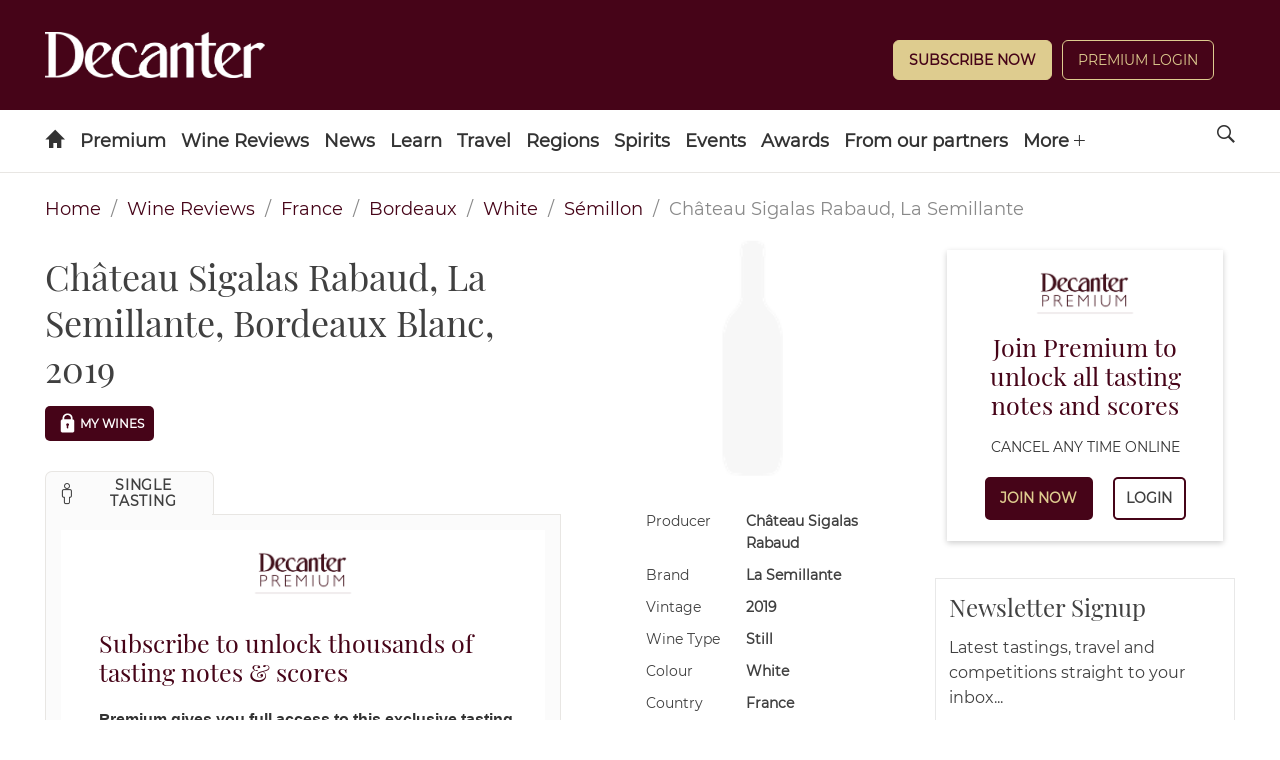

--- FILE ---
content_type: text/html; charset=utf-8
request_url: https://www.decanter.com/wine-reviews/france/bordeaux/chateau-sigalas-rabaud-la-semillante-bordeaux-blanc-2019-56869
body_size: 17867
content:
<!DOCTYPE html><html lang="en"><head><meta charSet="utf-8"/><meta name="viewport" content="width=device-width"/><title>Château Sigalas Rabaud, La Semillante, Bordeaux Blanc, 2019</title><meta name="robots" content="index,follow"/><meta name="description" content="Attractive aromas of burnt lemon, apricot skin and a touch of white pepper. Similar aspects to the palate which shows vanilla, t"/><meta property="og:title" content="Château Sigalas Rabaud, La Semillante, Bordeaux Blanc, 2019"/><meta property="og:description" content="Attractive aromas of burnt lemon, apricot skin and a touch of white pepper. Similar aspects to the palate which shows vanilla, t"/><meta name="next-head-count" content="7"/><link rel="manifest" href="/wine-reviews/_next/static/manifest.json"/><link rel="apple-touch-icon" sizes="180x180" href="/wine-reviews/images/icons/apple-touch-icon.png"/><link rel="icon" type="image/png" sizes="32x32" href="/wine-reviews/images/icons/favicon-32x32.png"/><link rel="icon" type="image/png" sizes="16x16" href="/wine-reviews/images/icons/favicon-16x16.png"/><link rel="mask-icon" href="/wine-reviews/images/icons/safari-pinned-tab.svg" color="#5bbad5"/><meta name="theme-color" content="#460418"/><link rel="preload" href="/wine-reviews/_next/static/css/37a803ba726824a1.css" as="style"/><link rel="stylesheet" href="/wine-reviews/_next/static/css/37a803ba726824a1.css" data-n-g=""/><link rel="preload" href="/wine-reviews/_next/static/css/561ce37dbfc07678.css" as="style"/><link rel="stylesheet" href="/wine-reviews/_next/static/css/561ce37dbfc07678.css" data-n-p=""/><noscript data-n-css=""></noscript><script defer="" nomodule="" src="/wine-reviews/_next/static/chunks/polyfills-c67a75d1b6f99dc8.js"></script><script src="/wine-reviews/_next/static/chunks/webpack-022d4aef1ebe5b95.js" defer=""></script><script src="/wine-reviews/_next/static/chunks/framework-ff8f51c38ff85002.js" defer=""></script><script src="/wine-reviews/_next/static/chunks/main-f266213f80602cd2.js" defer=""></script><script src="/wine-reviews/_next/static/chunks/pages/_app-c7209c53dc63fc98.js" defer=""></script><script src="/wine-reviews/_next/static/chunks/803-1d215e7d236e9cfd.js" defer=""></script><script src="/wine-reviews/_next/static/chunks/930-edc66b99be1cc20e.js" defer=""></script><script src="/wine-reviews/_next/static/chunks/pages/%5Bcountry%5D/%5Bregion%5D/%5BlongId%5D-241d88196daab4a4.js" defer=""></script><script src="/wine-reviews/_next/static/5ec65c35b273de000798b7a4cf8c9fc31857e9bd/_buildManifest.js" defer=""></script><script src="/wine-reviews/_next/static/5ec65c35b273de000798b7a4cf8c9fc31857e9bd/_ssgManifest.js" defer=""></script></head><body><div id="__next" data-reactroot=""><div class="header-container"><header id="header" role="banner" class="header s-container has-double-tier">

	<div class="header__inner">

		
										
<div class="logo header-slot header-slot-left">
    <a href="/" title="Decanter" name="Decanter">
    	<span class="hide">Decanter</span>
	<picture>
		<source media="(min-width: 728px)" srcset="https://keyassets.timeincuk.net/inspirewp/live/wp-content/uploads/sites/34/2020/02/DECANTER_WHITE.png" >
		<source media="(max-width: 727px)" srcset="https://keyassets.timeincuk.net/inspirewp/live/wp-content/uploads/sites/34/2020/02/DECANTER_WHITE.png" >
		<img src="https://keyassets.timeincuk.net/inspirewp/live/wp-content/uploads/sites/34/2020/02/DECANTER_WHITE.png" alt="hero profile" aria-hidden="true" data-pin-nopin="true">
	</picture>
    </a>
</div>
							<div class="header-slot header-slot-center"></div>
							<div class="header-slot header-slot-right header-follow header-paywall">
    <div class="widget piano-login-class"><div
    class="js-react-on-rails-component"
    style="display:none"
    data-component-name="PianoLogin"
    data-props="{&quot;location&quot;:&quot;Keystone Header&quot;,&quot;subscribeText&quot;:&quot;Subscribe Now&quot;,&quot;version&quot;:&quot;2&quot;,&quot;menuWidgetTitle&quot;:&quot;&quot;,&quot;myAccountLnk&quot;:&quot;\/wine-reviews\/account&quot;,&quot;premiumLnk&quot;:&quot;\/subscribe&quot;,&quot;menuLnks&quot;:{&quot;2&quot;:{&quot;text&quot;:&quot;My Wines&quot;,&quot;href&quot;:&quot;\/wine-reviews\/my-wines&quot;}},&quot;colors&quot;:{&quot;text&quot;:&quot;#ffffff&quot;,&quot;button&quot;:&quot;#decc8f&quot;,&quot;link&quot;:&quot;#ffffff&quot;}}"
    data-dom-id="react_b9351ea2361f"
>{&quot;location&quot;:&quot;Keystone Header&quot;,&quot;subscribeText&quot;:&quot;Subscribe Now&quot;,&quot;version&quot;:&quot;2&quot;,&quot;menuWidgetTitle&quot;:&quot;&quot;,&quot;myAccountLnk&quot;:&quot;\/wine-reviews\/account&quot;,&quot;premiumLnk&quot;:&quot;\/subscribe&quot;,&quot;menuLnks&quot;:{&quot;2&quot;:{&quot;text&quot;:&quot;My Wines&quot;,&quot;href&quot;:&quot;\/wine-reviews\/my-wines&quot;}},&quot;colors&quot;:{&quot;text&quot;:&quot;#ffffff&quot;,&quot;button&quot;:&quot;#decc8f&quot;,&quot;link&quot;:&quot;#ffffff&quot;}}</div>
<div id="react_b9351ea2361f" class=""></div>
</div>
</div>
			
		
	</div>

		<nav>
	<ul class="navigation hide-overflow-items" data-nav="closed">
					<li >
				<a href="https://www.decanter.com/" class=" menu-icon-item icon-home  menu-item menu-item-type-post_type menu-item-object-page menu-item-home first-menu-item menu-icon-home menu-item-14"    name="Home">
								</a>
							</li>
					<li class="has-subnav">
				<a href="https://www.decanter.com/decanterpremium/" class=" menu-item menu-item-type-custom menu-item-object-custom no-icon menu-item-398972 menu-item-has-children"    name="Premium">
									Premium
								</a>
									<span class="submenu-toggle icon-arrow-down"></span>
					<ul class="navigation-secondary">
													<li >
								<a href="https://www.decanter.com/subscribe/" class="menu-item menu-item-type-custom menu-item-object-custom no-icon menu-item-517151"     name="Subscribe">Subscribe</a>
															</li>
													<li class="has-subnav">
								<a href="https://www.decanter.com/decanterpremium/" class="menu-item menu-item-type-custom menu-item-object-custom no-icon menu-item-398974 menu-item-has-children"     name="All Premium">All Premium</a>
																	<span class="submenu-toggle icon-arrow-down"></span>
									<ul class="navigation-tertiary">
																					<li>
												<a href="https://www.decanter.com/premium/brunello-di-montalcino-2020-vintage-report-and-20-top-picks-548058/"  class="menu-item menu-item-type-post_type menu-item-object-post no-icon menu-item-550799"     name="Brunello di Montalcino 2020: Vintage report and 20 top picks">Brunello di Montalcino 2020: Vintage report and 20 top picks</a>
											</li>
																					<li>
												<a href="https://www.decanter.com/burgundy-2023-vintage-report/"  class="menu-item menu-item-type-post_type menu-item-object-page no-icon menu-item-548925"     name="Burgundy 2023 Vintage Report">Burgundy 2023 Vintage Report</a>
											</li>
																					<li>
												<a href="https://www.decanter.com/premium/chablis-2023-vintage-report-and-best-of-the-new-wines-545771/"  class="menu-item menu-item-type-custom menu-item-object-custom no-icon menu-item-548926"     name="Chablis 2023 vintage">Chablis 2023 vintage</a>
											</li>
																					<li>
												<a href="https://www.decanter.com/rhone-2023-vintage-report/"  class="menu-item menu-item-type-post_type menu-item-object-page no-icon menu-item-546252"     name="Rhône 2023">Rhône 2023</a>
											</li>
																					<li>
												<a href="https://www.decanter.com/napa-2021-vintage-report/"  class="menu-item menu-item-type-post_type menu-item-object-page no-icon menu-item-539509"     name="Napa 2021 Vintage Report">Napa 2021 Vintage Report</a>
											</li>
																					<li>
												<a href="https://www.decanter.com/bordeaux-2021-in-bottle/"  class="menu-item menu-item-type-post_type menu-item-object-page no-icon menu-item-539510"     name="Bordeaux 2021 in bottle">Bordeaux 2021 in bottle</a>
											</li>
																			</ul>
															</li>
													<li >
								<a href="https://www.decanter.com/wine-reviews/search" class="menu-item menu-item-type-custom menu-item-object-custom no-icon menu-item-378631"     name="Search All Wine Reviews">Search All Wine Reviews</a>
															</li>
													<li class="has-subnav">
								<a href="https://www.decanter.com/category/magazine/" class="menu-item menu-item-type-custom menu-item-object-custom no-icon menu-item-431008 menu-item-has-children"     name="Magazine Articles">Magazine Articles</a>
																	<span class="submenu-toggle icon-arrow-down"></span>
									<ul class="navigation-tertiary">
																					<li>
												<a href="https://subscribe.decanter.com/az-magazines/62374489/decanter-subscription.thtml?j=XDC"  class="menu-item menu-item-type-custom menu-item-object-custom no-icon menu-item-517152"     name="Subscribe">Subscribe</a>
											</li>
																			</ul>
															</li>
													<li >
								<a href="https://www.decanter.com/tag/exclusive/" class="menu-item menu-item-type-custom menu-item-object-custom no-icon menu-item-378623"     name="Exclusive Articles">Exclusive Articles</a>
															</li>
													<li >
								<a href="https://www.decanter.com/decanterpremium/fine-wine-price-watch/" class="menu-item menu-item-type-post_type menu-item-object-page no-icon menu-item-459825"     name="Fine Wine Price Watch">Fine Wine Price Watch</a>
															</li>
											</ul>
							</li>
					<li class="has-subnav">
				<a href="/wine-reviews/search" class=" menu-item menu-item-type-custom menu-item-object-custom no-icon menu-item-432605 menu-item-has-children"    name="Wine Reviews">
									Wine Reviews
								</a>
									<span class="submenu-toggle icon-arrow-down"></span>
					<ul class="navigation-secondary">
													<li >
								<a href="/wine-reviews/search" class="menu-item menu-item-type-custom menu-item-object-custom no-icon menu-item-103"     name="Find a Wine Review">Find a Wine Review</a>
															</li>
													<li >
								<a href="https://www.decanter.com/latest-wine-reviews/" class="menu-item menu-item-type-custom menu-item-object-custom no-icon menu-item-410817"     name="Latest Tastings">Latest Tastings</a>
															</li>
													<li >
								<a href="https://www.decanter.com/wine-reviews-tastings/wine-panel-tastings/" class="menu-item menu-item-type-taxonomy menu-item-object-category no-icon menu-item-270672"     name="Panel Tastings">Panel Tastings</a>
															</li>
													<li >
								<a href="https://www.decanter.com/decanter-best/" class="menu-item menu-item-type-custom menu-item-object-custom no-icon menu-item-416828"     name="Supermarket & Everyday Wines">Supermarket & Everyday Wines</a>
															</li>
													<li >
								<a href="https://www.decanter.com/wines-of-the-year-2024/" class="menu-item menu-item-type-post_type menu-item-object-page no-icon menu-item-548709"     name="Wines of the Year 2024">Wines of the Year 2024</a>
															</li>
													<li >
								<a href="https://www.decanter.com/learn/vintage-guides/en-primeur/" class="menu-item menu-item-type-taxonomy menu-item-object-category no-icon menu-item-286224"    title="En Primeur"   name="En Primeur">En Primeur</a>
															</li>
													<li >
								<a href="https://www.decanter.com/wine-reviews-tastings/how-we-taste-the-decanter-guarantee-501745/" class="menu-item menu-item-type-post_type menu-item-object-post no-icon menu-item-501788"     name="How we taste">How we taste</a>
															</li>
											</ul>
							</li>
					<li class="has-subnav">
				<a href="https://www.decanter.com/wine-news/" class=" menu-item menu-item-type-taxonomy menu-item-object-category no-icon menu-item-19907 menu-item-has-children"    name="News">
									News
								</a>
									<span class="submenu-toggle icon-arrow-down"></span>
					<ul class="navigation-secondary">
													<li >
								<a href="https://www.decanter.com/wine-news/" class="menu-item menu-item-type-taxonomy menu-item-object-category no-icon menu-item-416831"     name="News">News</a>
															</li>
													<li >
								<a href="https://www.decanter.com/wine-news/opinion/" class="menu-item menu-item-type-taxonomy menu-item-object-category no-icon menu-item-113064"     name="All Columns">All Columns</a>
															</li>
													<li >
								<a href="https://www.decanter.com/wine-news/opinion/matt-walls/" class="menu-item menu-item-type-taxonomy menu-item-object-category no-icon menu-item-452127"     name="Matt Walls">Matt Walls</a>
															</li>
													<li >
								<a href="https://www.decanter.com/wine-news/opinion/the-editors-blog/" class="menu-item menu-item-type-taxonomy menu-item-object-category no-icon menu-item-113203"     name="Editors' Column">Editors' Column</a>
															</li>
													<li >
								<a href="https://www.decanter.com/learn/wine-investment/" class="menu-item menu-item-type-taxonomy menu-item-object-category no-icon menu-item-540666"     name="Wine Investment">Wine Investment</a>
															</li>
											</ul>
							</li>
					<li class="has-subnav">
				<a href="https://www.decanter.com/learn/" class=" menu-item menu-item-type-taxonomy menu-item-object-category no-icon menu-item-112319 menu-item-has-children"    name="Learn">
									Learn
								</a>
									<span class="submenu-toggle icon-arrow-down"></span>
					<ul class="navigation-secondary">
													<li >
								<a href="https://www.decanter.com/learn/winequiz/" class="menu-item menu-item-type-taxonomy menu-item-object-category no-icon menu-item-284508"     name="Quizzes">Quizzes</a>
															</li>
													<li >
								<a href="https://www.decanter.com/learn/decanter-launches-wine-learning-app-389078/" class="menu-item menu-item-type-post_type menu-item-object-post no-icon menu-item-396109"     name="Wine Learning App">Wine Learning App</a>
															</li>
													<li >
								<a href="https://www.decanter.com/tag/ask-decanter/" class="menu-item menu-item-type-custom menu-item-object-custom no-icon menu-item-384615"     name="Ask Decanter">Ask Decanter</a>
															</li>
													<li >
								<a href="https://www.decanter.com/wine/producer-profiles/" class="menu-item menu-item-type-taxonomy menu-item-object-category no-icon menu-item-270678"     name="Producer Profiles">Producer Profiles</a>
															</li>
													<li >
								<a href="https://www.decanter.com/wine/grape-varieties/" class="menu-item menu-item-type-taxonomy menu-item-object-category no-icon menu-item-270677"     name="Grape Varieties">Grape Varieties</a>
															</li>
													<li >
								<a href="https://www.decanter.com/learn/vintage-guides/" class="menu-item menu-item-type-taxonomy menu-item-object-category no-icon menu-item-260898"     name="Vintage Guides">Vintage Guides</a>
															</li>
													<li >
								<a href="https://www.decanter.com/learn/food/" class="menu-item menu-item-type-taxonomy menu-item-object-category no-icon menu-item-414365"     name="Food and Wine">Food and Wine</a>
															</li>
											</ul>
							</li>
					<li class="has-subnav">
				<a href="https://www.decanter.com/wine-travel/" class=" menu-item menu-item-type-taxonomy menu-item-object-category no-icon menu-item-113025 menu-item-has-children"    name="Travel">
									Travel
								</a>
									<span class="submenu-toggle icon-arrow-down"></span>
					<ul class="navigation-secondary">
													<li >
								<a href="https://www.decanter.com/wine-travel/" class="menu-item menu-item-type-taxonomy menu-item-object-category no-icon menu-item-416824"     name="Wine Travel">Wine Travel</a>
															</li>
													<li >
								<a href="https://www.decanter.com/top-50-travel-2023/" class="menu-item menu-item-type-post_type menu-item-object-page no-icon menu-item-508662"     name="The 50 best wine trips">The 50 best wine trips</a>
															</li>
													<li >
								<a href="https://www.decanter.com/dream-destination/" class="menu-item menu-item-type-taxonomy menu-item-object-category no-icon menu-item-496631"     name="Dream Destination">Dream Destination</a>
															</li>
													<li >
								<a href="https://www.decanter.com/wine-travel/restaurant-and-bar-recommendations/" class="menu-item menu-item-type-taxonomy menu-item-object-category no-icon menu-item-414375"     name="Wine Bar and Restaurant Reviews">Wine Bar and Restaurant Reviews</a>
															</li>
													<li >
								<a href="https://www.decanter.com/property/" class="menu-item menu-item-type-taxonomy menu-item-object-category no-icon menu-item-540665"     name="Property">Property</a>
															</li>
											</ul>
							</li>
					<li class="has-subnav">
				<a href="https://www.decanter.com/wine/wine-regions/" class=" menu-item menu-item-type-taxonomy menu-item-object-category no-icon menu-item-270676 menu-item-has-children"    name="Regions">
									Regions
								</a>
									<span class="submenu-toggle icon-arrow-down"></span>
					<ul class="navigation-secondary">
													<li >
								<a href="https://www.decanter.com/wine/wine-regions/" class="menu-item menu-item-type-custom menu-item-object-custom no-icon menu-item-507269"     name="A-Z">A-Z</a>
															</li>
													<li >
								<a href="https://www.decanter.com/wine/wine-regions/bordeaux-wines/" class="menu-item menu-item-type-taxonomy menu-item-object-category no-icon menu-item-505401"     name="Bordeaux">Bordeaux</a>
															</li>
													<li >
								<a href="https://www.decanter.com/wine/wine-regions/burgundy-wine/" class="menu-item menu-item-type-taxonomy menu-item-object-category no-icon menu-item-505402"     name="Burgundy">Burgundy</a>
															</li>
													<li >
								<a href="https://www.decanter.com/wine/wine-regions/champagne/" class="menu-item menu-item-type-taxonomy menu-item-object-category no-icon menu-item-505404"     name="Champagne">Champagne</a>
															</li>
													<li >
								<a href="https://www.decanter.com/wine/wine-regions/rhone-valley/" class="menu-item menu-item-type-taxonomy menu-item-object-category no-icon menu-item-505407"     name="Rhône Valley">Rhône Valley</a>
															</li>
													<li >
								<a href="https://www.decanter.com/wine/wine-regions/california-wine-region/napa-valley/" class="menu-item menu-item-type-taxonomy menu-item-object-category no-icon menu-item-505403"     name="Napa Valley">Napa Valley</a>
															</li>
													<li >
								<a href="https://www.decanter.com/wine/wine-regions/tuscany-wines/" class="menu-item menu-item-type-taxonomy menu-item-object-category no-icon menu-item-505405"     name="Tuscany">Tuscany</a>
															</li>
													<li >
								<a href="https://www.decanter.com/wine/wine-regions/piedmont-wine-region/" class="menu-item menu-item-type-taxonomy menu-item-object-category no-icon menu-item-505406"     name="Piedmont">Piedmont</a>
															</li>
											</ul>
							</li>
					<li >
				<a href="https://www.decanter.com/spirits-home/" class=" spirits menu-item menu-item-type-post_type menu-item-object-page no-icon menu-item-447137"    name="Spirits">
									Spirits
								</a>
							</li>
					<li class="has-subnav">
				<a href="/wine-events" class=" menu-item menu-item-type-custom menu-item-object-custom no-icon menu-item-245484 menu-item-has-children"    name="Events">
									Events
								</a>
									<span class="submenu-toggle icon-arrow-down"></span>
					<ul class="navigation-secondary">
													<li >
								<a href="https://www.decanter.com/wine-events/" class="menu-item menu-item-type-post_type menu-item-object-page no-icon menu-item-274577"     name="Upcoming Events">Upcoming Events</a>
															</li>
													<li >
								<a href="https://www.decanter.com/previous-events/" class="menu-item menu-item-type-taxonomy menu-item-object-category no-icon menu-item-274581"     name="Previous Events">Previous Events</a>
															</li>
											</ul>
							</li>
					<li class="has-subnav">
				<a href="https://www.decanter.com/enter/" class=" menu-item menu-item-type-post_type menu-item-object-page no-icon menu-item-283739 menu-item-has-children"   title="Awards"   name="Awards">
									Awards
								</a>
									<span class="submenu-toggle icon-arrow-down"></span>
					<ul class="navigation-secondary">
													<li >
								<a href="https://www.decanter.com/decanter-awards/" class="menu-item menu-item-type-post_type menu-item-object-page no-icon menu-item-407945"     name="Decanter World Wine Awards">Decanter World Wine Awards</a>
															</li>
													<li >
								<a href="https://events.decanter.com/dwwamarketguide/home?utm_source=website&utm_medium=decanter&utm_campaign=decanter_navbar" class="menu-item menu-item-type-custom menu-item-object-custom no-icon menu-item-553761"     name="DWWA Market Guide">DWWA Market Guide</a>
															</li>
													<li >
								<a href="https://www.decanter.com/hall-of-fame/" class="menu-item menu-item-type-post_type menu-item-object-page no-icon menu-item-410021"     name="Decanter Hall of Fame">Decanter Hall of Fame</a>
															</li>
													<li >
								<a href="https://shop.decanterawards.com/" class="menu-item menu-item-type-custom menu-item-object-custom no-icon menu-item-431936"     name="Decanter Awards sticker shop">Decanter Awards sticker shop</a>
															</li>
											</ul>
							</li>
					<li >
				<a href="https://www.decanter.com/from-our-partners/" class=" spanish-wine-academy-2021-nav menu-item menu-item-type-post_type menu-item-object-page no-icon menu-item-546084"    name="From our partners">
									From our partners
								</a>
							</li>
					<li >
				<a href="https://www.decanter.com/wine-club/" class=" menu-item menu-item-type-post_type menu-item-object-page last-menu-item no-icon menu-item-472247"    name="Wine Club">
									Wine Club
								</a>
							</li>
		
		
					<li class="has-subnav header-slot-right nav-follow">
				<span class="submenu-toggle icon-arrow-down"></span>
				<a href="javascript:void(0);" name="Follow us on social media">Follow</a>
				<ul class="nav-social">
											<li><a href="https://www.decanter.com/feed" target="_blank" rel="noopener" name="Follow us on RSS">RSS</a></li>
											<li><a href="https://www.facebook.com/Decanter" target="_blank" rel="noopener" name="Follow us on Facebook">Facebook</a></li>
											<li><a href="http://instagram.com/decanter/" target="_blank" rel="noopener" name="Follow us on Instagram">Instagram</a></li>
											<li><a href="http://twitter.com/decanter" target="_blank" rel="noopener" name="Follow us on Twitter">Twitter</a></li>
											<li><a href="https://www.youtube.com/user/Decantermagazine" target="_blank" rel="noopener" name="Follow us on YouTube">YouTube</a></li>
									</ul>
			</li>
		
		<li class="menu-more has-subnav">
			<a href="javascript:void(0)" name="See more menu items">More <span class="icon-plus"></span></a>
			<ul></ul>
		</li>
	</ul>

	<a href="javascript:void(0)" class="search-site icon-search" name="Search the site"><span class="hide">Search</span></a>

	<a href="#" class="menu-icon-link hidden-md hidden-lg" name="Toggle the site menu">
		<span class="menu-toggle icon-menu"><span class="hide">Menu</span></span>
	</a>

	<form role="search" method="get" class="search-form form-inline s-container" action="/">
		<div class="input-group">
			<input type="search" value="" name="s" class="input-sm search-field form-control" placeholder="Search">
							<button type="submit" class="btn btn--sm" name="search">Search Wine News & Features</button>
				<button type="button" class="btn btn--sm" onclick="window.location.href='https://www.decanter.com/wine-reviews/search?query='+document.querySelector('.search-field').value;">Search Wine Reviews</button>
						<div class="message-wrapper">
				<label for="s" class="message message--type">Type to search</label>
				<label for="s" class="message message--search hide">Press enter or click on the search icon</label>
			</div>
		</div>
	</form>
</nav>

</header></div><section class="section"><div class="container"><div class="row "><nav class="Breadcrumbs_breadcrumb__9G62b" aria-label="breadcrumbs"><ul><li><a href="/" title="home">Home</a></li><li><a title="Wine Reviews" role="link" tabindex="0" href="/wine-reviews/search">Wine Reviews</a></li><li><a title="France" role="link" tabindex="0" href="/wine-reviews/search/france/3">France</a></li><li><a title="Bordeaux" role="link" tabindex="0" href="/wine-reviews/search/bordeaux/4">Bordeaux</a></li><li><a title="White" role="link" tabindex="0" href="/wine-reviews/search/white/8">White</a></li><li><a title="Sémillon" role="link" tabindex="0" href="/wine-reviews/search/s%C3%A9millon/6">Sémillon</a></li><li class="Breadcrumbs_is-active__984co"><span>Château Sigalas Rabaud, La Semillante</span></li></ul></nav><div class="WineInfo_content__pIXAj"><main class="columns WineInfo_main__YTNKH"><div class="column is-6"><h1 class="WineInfo_wine-title__X8VR4">Château Sigalas Rabaud, La Semillante, Bordeaux Blanc, 2019</h1><div class="WineInfo_--mywines-vivino__uZtmY"><button type="button" tabindex="0" class="MyWine_--mywines__button__s42sC MyWine_--locked___AL1h button button--small button--dark"><svg viewBox="4 4 24 24" xmlns="http://www.w3.org/2000/svg" class="MyWine_prefix__padlock-icon__BVeQQ"><path d="M20.9 12c.9-7.5-10.6-7.5-9.7 0-.9.1-1.7.9-1.7 1.8v9.1c0 1 .8 1.8 1.8 1.8h9.4c1 0 1.8-.8 1.8-1.8v-9.1c.1-.9-.6-1.7-1.6-1.8zm-4.1 6.3V20c0 1-1.5 1-1.5 0v-1.8c-1.1-.6-.7-2.3.8-2.4 1.5 0 1.9 1.8.7 2.5zm2.4-6.3h-6.3c-.9-5.5 7.2-5.5 6.3 0z"></path></svg>My Wines</button></div><div class="Tabs_tabs__container__mNi0d"><div class="Tabs_tabs__gJ4CR is-boxed"><ul><li class="Tabs_is-active__y40dx"><a role="button" tabindex="0"><span class="icon"><i class="icon-single" aria-hidden="true"></i></span><span>Single Tasting</span></a></li></ul></div><div class="Tabs_tabs__content__container__6dQiG"><div class="Tabs_pianoContent__IJlf4"></div></div></div></div><div class="column is-4 WineInfo_wineInfo__OVnX8"><figure><img src="/wine-reviews/_next/static/media/no-wine.a543dcb8.png" class="WineInfo_--bottle___P_Fm"/></figure><div class="columns WineInfo_wineInfo__item__T55B6"><div class="WineInfo_wineInfo__item__type__mxO21">Producer</div><div class="WineInfo_wineInfo__item__value__f68TU"><div>Château Sigalas Rabaud</div></div></div><div class="columns WineInfo_wineInfo__item__T55B6"><div class="WineInfo_wineInfo__item__type__mxO21">Brand</div><div class="WineInfo_wineInfo__item__value__f68TU"><div>La Semillante</div></div></div><div class="columns WineInfo_wineInfo__item__T55B6"><div class="WineInfo_wineInfo__item__type__mxO21">Vintage</div><div class="WineInfo_wineInfo__item__value__f68TU"><div>2019</div></div></div><div class="columns WineInfo_wineInfo__item__T55B6"><div class="WineInfo_wineInfo__item__type__mxO21">Wine Type</div><div class="WineInfo_wineInfo__item__value__f68TU"><div>Still</div></div></div><div class="columns WineInfo_wineInfo__item__T55B6"><div class="WineInfo_wineInfo__item__type__mxO21">Colour</div><div class="WineInfo_wineInfo__item__value__f68TU"><div>White</div></div></div><div class="columns WineInfo_wineInfo__item__T55B6"><div class="WineInfo_wineInfo__item__type__mxO21">Country</div><div class="WineInfo_wineInfo__item__value__f68TU"><div>France</div></div></div><div class="columns WineInfo_wineInfo__item__T55B6"><div class="WineInfo_wineInfo__item__type__mxO21">Region</div><div class="WineInfo_wineInfo__item__value__f68TU"><div><a href="https://www.decanter.com/wine/wine-regions/bordeaux-wines/" target="_self">Bordeaux</a></div></div></div><div class="columns WineInfo_wineInfo__item__T55B6"><div class="WineInfo_wineInfo__item__type__mxO21">Appellation</div><div class="WineInfo_wineInfo__item__value__f68TU"><div>Bordeaux Blanc</div></div></div><div class="columns WineInfo_wineInfo__item__T55B6"><div class="WineInfo_wineInfo__item__type__mxO21">Sweetness</div><div class="WineInfo_wineInfo__item__value__f68TU"><div>Dry</div></div></div><div class="columns WineInfo_wineInfo__item__T55B6"><div class="WineInfo_wineInfo__item__type__mxO21">Closure</div><div class="WineInfo_wineInfo__item__value__f68TU"><div>Cork</div></div></div><div class="columns WineInfo_wineInfo__item__T55B6"><div class="WineInfo_wineInfo__item__type__mxO21">Alcohol</div><div class="WineInfo_wineInfo__item__value__f68TU"><div>14.00%</div></div></div><div class="columns WineInfo_wineInfo__item__T55B6"><div class="WineInfo_wineInfo__item__type__mxO21">Body</div><div class="WineInfo_wineInfo__item__value__f68TU"><div>Medium</div></div></div><div class="columns WineInfo_wineInfo__item__T55B6"><div class="WineInfo_wineInfo__item__type__mxO21">Grapes</div><div class="WineInfo_wineInfo__item__value__f68TU"><div><div>100% Sémillon</div></div></div></div></div></main><aside class="WineInfo_sidebar__Yz5SU"><div class="WineInfo_pianoSidebar__l1WC7"></div><div class="Newsletter_newsletter__WeAxi"><div class="Newsletter_header__PMY5X"><h4 class="Newsletter_title__GAurf">Newsletter Signup</h4><p class="Newsletter_description__Icf8T">Latest tastings, travel and competitions straight to your inbox...</p></div><div class="Newsletter_footer__ay_cT"><form action="https://futureplc.slgnt.eu/optiext/optiextension.dll?ID=DR9NKnquPh5VKiSs2JkYHHWTca6j42z4yyBuw4ishyRMzwAKIvGU%2BW7aQEbLgOkflaypgSpka2oMXTZy3i9DDf" method="post"><div class="Newsletter_formBody__xY0RG"><input type="hidden" name="BRAND_CODE" value="XDC"/><input type="hidden" name="NEWSLETTER_CODE" value="XDC-D"/><input type="hidden" name="SOURCE_CODE" value="RRL"/><input type="email" value="" name="MAIL" placeholder="Your email address" class="Newsletter_input__Aq7yb"/><button type="submit" class="Newsletter_submit__clHoN btn">SIGN UP</button></div><div class="Newsletter_formAddition__FLhIs Newsletter_hiddenInfo__LrZYk"><div class="Newsletter_checkboxRow__RvsVM"><input type="checkbox" id="FIRSTPARTY" name="FIRSTPARTY" value="1" class="Newsletter_checkbox__JpUn2"/><label for="FIRSTPARTY" class="Newsletter_label__bYsJ3">Please keep me up to date with special offers and news from Decanter and<!-- --> <a href="https://futureplc.slgnt.eu/optiext/optiextension.dll?ID=dStwC47LuZutV2W2h5Ri4zLS7BH4sqQVQK6RoZnYLJQsOAVf0vavwfXkX3QyVGYkbNAz9MwsbqK4kUsamSNoC6" title="other brands" target="_blank" rel="noreferrer">other brands</a> <!-- -->operated by<!-- --> <a href="https://futureplc.slgnt.eu/optiext/optiextension.dll?ID=9%2BD9h_ZgnqIRt61hcQHXMDkwScrG6tbfeaIxD6tISwP6krWT0IZtE6ebsbBcrFwrpgA0U7y%2BGzzR2pfb22V1w_" title="Terms &amp; Conditions" target="_blank" rel="noreferrer">Future</a> <!-- -->via email. You can unsubscribe at any time.</label></div><div class="Newsletter_checkboxRow__RvsVM"><input type="checkbox" id="THIRDPARTY" name="THIRDPARTY" value="1" class="Newsletter_checkbox__JpUn2"/><label for="THIRDPARTY" class="Newsletter_label__bYsJ3">Please keep me up to date with special offers and news just by email from carefully selected companies. Your personal details will not be shared with those companies - we send the emails and you can unsubscribe at any time.</label></div><p class="Newsletter_formText__ctGez">By submitting your information, you agree to the<!-- --> <a href="https://futureplc.slgnt.eu/optiext/optiextension.dll?ID=DR9yiMHfaA5np7xZt1k2uMEN72JCIYSjJjzYMBumn2kSvjzwipj3vzZg7O68CYMthShVn97ybq90VafWFwDDDk" rel="noopener noreferrer" target="_blank">Terms &amp; Conditions</a> <!-- -->and<!-- --> <a href="https://futureplc.slgnt.eu/optiext/optiextension.dll?ID=uxOv3jR_ix_hQY1XPSIC3gczjKhNQnk3BYdfyqr3rcy5Ad19nCCDi%2BZ2dHoDegYp5HbMX2qtEHiOKlzKU7uuu9" rel="noopener noreferrer" target="_blank">Privacy &amp; Cookies Policy</a>.</p></div><button type="button" class="Newsletter_showMore__S6UyO">Show <!-- -->More<svg xmlns="http://www.w3.org/2000/svg" width="25" height="25" viewBox="0 0 64 64" fill="#810e2f" class="Newsletter_icon__cz403"><path d="M47.546 25.627L32 42.087l-15.546-16.46a2 2 0 10-2.908 2.746l17 18a2.001 2.001 0 002.908 0l17-18a2 2 0 00-2.908-2.746z"></path><path d="M32 0C23.452 0 15.417 3.329 9.373 9.374 3.329 15.417 0 23.453 0 32s3.329 16.583 9.373 22.626C15.417 60.671 23.452 64 32 64s16.583-3.329 22.626-9.374C60.671 48.583 64 40.547 64 32s-3.33-16.583-9.374-22.626C48.583 3.329 40.548 0 32 0zm19.797 51.798C46.51 57.087 39.479 60 32 60c-7.479 0-14.51-2.913-19.799-8.202C6.913 46.51 4 39.479 4 32s2.913-14.51 8.202-19.798C17.49 6.913 24.521 4 32 4c7.479 0 14.51 2.913 19.798 8.203C57.087 17.491 60 24.521 60 32s-2.913 14.509-8.203 19.798z"></path></svg></button></form></div></div></aside></div><div class="columns"><div class="column is-10"><div class="column wines__related Related_wines__related__q4Jtd"><h2>Related Wines</h2><div class="glide"><div class="glide__arrows" data-glide-el="controls"><button type="button" class="glide__arrow glide__arrow--left" data-glide-dir="&lt;"> </button><button type="button" class="glide__arrow glide__arrow--right" data-glide-dir="&gt;"> </button></div><div class="glide__track" data-glide-el="track"><div class="glide__slides"><div class="Related_slick-empty__APQln"></div><div class="Related_slick-empty__APQln"></div><div class="Related_slick-empty__APQln"></div><div class="Related_slick-empty__APQln"></div><div class="Related_slick-empty__APQln"></div></div></div></div></div></div></div><div class="columns News_related-news__ot1GU"><div class="column is-10"><h2>Related News &amp; Features</h2><div class="News_related-news__items__G4pHp"><div class="News_related-news__item__Dnck3 News_related-news__empty-item__EGOSV"></div><div class="News_related-news__item__Dnck3 News_related-news__empty-item__EGOSV"></div><div class="News_related-news__item__Dnck3 News_related-news__empty-item__EGOSV"></div><div class="News_related-news__item__Dnck3 News_related-news__empty-item__EGOSV"></div><div class="News_related-news__item__Dnck3 News_related-news__empty-item__EGOSV"></div><div class="News_related-news__item__Dnck3 News_related-news__empty-item__EGOSV"></div><div class="News_related-news__item__Dnck3 News_related-news__empty-item__EGOSV"></div><div class="News_related-news__item__Dnck3 News_related-news__empty-item__EGOSV"></div><div class="News_related-news__item__Dnck3 News_related-news__empty-item__EGOSV"></div><div class="News_related-news__item__Dnck3 News_related-news__empty-item__EGOSV"></div></div></div></div></div></div></section><div><div class="parallax-wrapper parallax-wrapper--footer sticky-anchor"></div>

<footer id="footer" role="contentinfo" class="footer sticky-anchor">
	<div class="footer__row">
		<nav class="footer__col footer__col--content">
			<ul id="menu-5" class="footer-menu footer-menu--plain">
			<li id="menu-item-421881" class="menu-item menu-item-type-post_type menu-item-object-page first-menu-item no-icon menu-item-421881">
			<a href="https://www.decanter.com/about/"   target="_blank" rel="noopener" class="menu-icon-item icon-social-no-icon" name="Visit our no-icon page">
				<span class="menu-icon-item icon-no-icon">
					About Us
				</span>
			</a>
		</li>
			<li id="menu-item-407430" class="menu-item menu-item-type-post_type menu-item-object-page no-icon menu-item-407430">
			<a href="https://www.decanter.com/contact/"   target="_blank" rel="noopener" class="menu-icon-item icon-social-no-icon" name="Visit our no-icon page">
				<span class="menu-icon-item icon-no-icon">
					Contact Us
				</span>
			</a>
		</li>
			<li id="menu-item-534607" class="menu-item menu-item-type-custom menu-item-object-custom no-icon menu-item-534607">
			<a href="https://www.futureplc.com/terms-conditions/"   target="_blank" rel="noopener" class="menu-icon-item icon-social-no-icon" name="Visit our no-icon page">
				<span class="menu-icon-item icon-no-icon">
					Terms & Conditions
				</span>
			</a>
		</li>
			<li id="menu-item-409178" class="privacy-settings menu-item menu-item-type-custom menu-item-object-custom no-icon menu-item-409178">
			<a href="#"   target="_blank" rel="noopener" class="menu-icon-item icon-social-no-icon" name="Visit our no-icon page">
				<span class="menu-icon-item icon-no-icon">
					Privacy Settings
				</span>
			</a>
		</li>
			<li id="menu-item-407431" class="menu-item menu-item-type-post_type menu-item-object-page no-icon menu-item-407431">
			<a href="https://www.decanter.com/advertise/"   target="_blank" rel="noopener" class="menu-icon-item icon-social-no-icon" name="Visit our no-icon page">
				<span class="menu-icon-item icon-no-icon">
					Advertise with Decanter
				</span>
			</a>
		</li>
			<li id="menu-item-547475" class="menu-item menu-item-type-post_type menu-item-object-page no-icon menu-item-547475">
			<a href="https://www.decanter.com/newsletters/"   target="_blank" rel="noopener" class="menu-icon-item icon-social-no-icon" name="Visit our no-icon page">
				<span class="menu-icon-item icon-no-icon">
					Regional Newsletters
				</span>
			</a>
		</li>
			<li id="menu-item-407434" class="menu-item menu-item-type-custom menu-item-object-custom no-icon menu-item-407434">
			<a href="https://www.decanterchina.com/zh/"   target="_blank" rel="noopener" class="menu-icon-item icon-social-no-icon" name="Visit our no-icon page">
				<span class="menu-icon-item icon-no-icon">
					Decanter China
				</span>
			</a>
		</li>
			<li id="menu-item-407432" class="menu-item menu-item-type-post_type menu-item-object-page no-icon menu-item-407432">
			<a href="https://www.decanter.com/decanterpremium/"   target="_blank" rel="noopener" class="menu-icon-item icon-social-no-icon" name="Visit our no-icon page">
				<span class="menu-icon-item icon-no-icon">
					Decanter Premium
				</span>
			</a>
		</li>
			<li id="menu-item-434454" class="menu-item menu-item-type-post_type menu-item-object-page no-icon menu-item-434454">
			<a href="https://www.decanter.com/subscribe/"   target="_blank" rel="noopener" class="menu-icon-item icon-social-no-icon" name="Visit our no-icon page">
				<span class="menu-icon-item icon-no-icon">
					Subscribe to Decanter Premium
				</span>
			</a>
		</li>
			<li id="menu-item-487313" class="menu-item menu-item-type-custom menu-item-object-custom no-icon menu-item-487313">
			<a href="https://www.decanter.com/wine-reviews/search/page/1"   target="_blank" rel="noopener" class="menu-icon-item icon-social-no-icon" name="Visit our no-icon page">
				<span class="menu-icon-item icon-no-icon">
					Find a Wine Review
				</span>
			</a>
		</li>
			<li id="menu-item-487291" class="menu-item menu-item-type-custom menu-item-object-custom no-icon menu-item-487291">
			<a href="https://www.decanter.com/wine-reviews/search/france/page/1/3"   target="_blank" rel="noopener" class="menu-icon-item icon-social-no-icon" name="Visit our no-icon page">
				<span class="menu-icon-item icon-no-icon">
					France Wine Reviews
				</span>
			</a>
		</li>
			<li id="menu-item-487299" class="menu-item menu-item-type-custom menu-item-object-custom no-icon menu-item-487299">
			<a href="https://www.decanter.com/wine-reviews/search/usa/page/1/3"   target="_blank" rel="noopener" class="menu-icon-item icon-social-no-icon" name="Visit our no-icon page">
				<span class="menu-icon-item icon-no-icon">
					USA Wine Reviews
				</span>
			</a>
		</li>
			<li id="menu-item-487297" class="menu-item menu-item-type-custom menu-item-object-custom no-icon menu-item-487297">
			<a href="https://www.decanter.com/wine-reviews/search/italy/page/1/3"   target="_blank" rel="noopener" class="menu-icon-item icon-social-no-icon" name="Visit our no-icon page">
				<span class="menu-icon-item icon-no-icon">
					Italy Wine Reviews
				</span>
			</a>
		</li>
			<li id="menu-item-487298" class="menu-item menu-item-type-custom menu-item-object-custom no-icon menu-item-487298">
			<a href="https://www.decanter.com/wine-reviews/search/spain/page/1/3"   target="_blank" rel="noopener" class="menu-icon-item icon-social-no-icon" name="Visit our no-icon page">
				<span class="menu-icon-item icon-no-icon">
					Spain Wine Reviews
				</span>
			</a>
		</li>
			<li id="menu-item-487306" class="menu-item menu-item-type-custom menu-item-object-custom no-icon menu-item-487306">
			<a href="https://www.decanter.com/wine-reviews/search/bordeaux/page/1/4"   target="_blank" rel="noopener" class="menu-icon-item icon-social-no-icon" name="Visit our no-icon page">
				<span class="menu-icon-item icon-no-icon">
					Bordeaux Wine Reviews
				</span>
			</a>
		</li>
			<li id="menu-item-487300" class="menu-item menu-item-type-custom menu-item-object-custom no-icon menu-item-487300">
			<a href="https://www.decanter.com/wine-reviews/search/australia/page/1/3"   target="_blank" rel="noopener" class="menu-icon-item icon-social-no-icon" name="Visit our no-icon page">
				<span class="menu-icon-item icon-no-icon">
					Australia Wine Reviews
				</span>
			</a>
		</li>
			<li id="menu-item-487307" class="menu-item menu-item-type-custom menu-item-object-custom no-icon menu-item-487307">
			<a href="https://www.decanter.com/wine-reviews/search/burgundy/page/1/4"   target="_blank" rel="noopener" class="menu-icon-item icon-social-no-icon" name="Visit our no-icon page">
				<span class="menu-icon-item icon-no-icon">
					Burgundy Wine Reviews
				</span>
			</a>
		</li>
			<li id="menu-item-487308" class="menu-item menu-item-type-custom menu-item-object-custom no-icon menu-item-487308">
			<a href="https://www.decanter.com/wine-reviews/search/tuscany/page/1/4"   target="_blank" rel="noopener" class="menu-icon-item icon-social-no-icon" name="Visit our no-icon page">
				<span class="menu-icon-item icon-no-icon">
					Tuscany Wine Reviews
				</span>
			</a>
		</li>
			<li id="menu-item-487309" class="menu-item menu-item-type-custom menu-item-object-custom no-icon menu-item-487309">
			<a href="https://www.decanter.com/wine-reviews/search/california/page/1/4"   target="_blank" rel="noopener" class="menu-icon-item icon-social-no-icon" name="Visit our no-icon page">
				<span class="menu-icon-item icon-no-icon">
					California Wine Reviews
				</span>
			</a>
		</li>
			<li id="menu-item-487310" class="menu-item menu-item-type-custom menu-item-object-custom last-menu-item no-icon menu-item-487310">
			<a href="https://www.decanter.com/wine-reviews/search/douro-valley/page/1/4"   target="_blank" rel="noopener" class="menu-icon-item icon-social-no-icon" name="Visit our no-icon page">
				<span class="menu-icon-item icon-no-icon">
					Douro Valley Wine Reviews
				</span>
			</a>
		</li>
	</ul>		</nav>
		<nav class="footer__col footer__col--sidebar">
			<div class="ad-logos">
	<a href="https://www.iabuk.com/goldstandard" class="footer__iab" target="_blank" rel="noopener" name="IAB Gold Standard">
		<img 
			src="https://www.decanter.com/wp-content/themes/simba-theme/assets/images/placeholder.png" 
			data-src="/wp-content/themes/simba-theme/assets/images/iab_logo.png" 
			class="lazyload blur-up" 
			alt="IAB Gold Standard" 
			width="100%" />
	</a>
	<a href="https://jicwebs.org/standards/brand-safety/" class="footer__jic" target="_blank" rel="noopener" name="JIC WEBS Brand Safety">
		<img 
			src="https://www.decanter.com/wp-content/themes/simba-theme/assets/images/placeholder.png" 
			data-src="/wp-content/themes/simba-theme/assets/images/jic_webs_logo.jpg" 
			class="lazyload blur-up" 
			alt="JIC WEBS Brand Safety" 
			width="100%" />
	</a>
</div>
			
		</nav>

		<div class="footer-legal">
			<a itemprop="url" href="" title="" name="">
			<img 
				itemprop="logo" 
				src="https://www.decanter.com/wp-content/themes/simba-theme/assets/images/placeholder.png" 
				data-src="https://keyassets.timeincuk.net/inspirewp/live/wp-content/uploads/sites/34/2019/01/decanter-footer-logo.svg" 
				class="lazyload blur-up footer-logo" 
				alt="" 
				data-pin-nopin="true">
		</a>
		<sub>&copy; Future Publishing Limited Quay House, The Ambury, Bath BA1 1UA. All rights reserved. England and Wales company registration number 2008885.</sub>
	<a href="https://www.ipso.co.uk/what-we-do/" class="footer__ipso" target="_blank" rel="noopener" name="Visit the IPSO website">
		<img 
			src="https://www.decanter.com/wp-content/themes/simba-theme/assets/images/placeholder.png" 
			data-src="https://www.decanter.com/wp-content/themes/simba-theme/assets/images/ipso-light.png" 
			class="lazyload blur-up" 
			alt="IPSO Regulated" 
			width="100%" />
	</a>
</div>
		<ul id="menu-25837" class="footer-menu footer-menu--icons">
			<li id="menu-item-407400" class="menu-item menu-item-type-custom menu-item-object-custom first-menu-item menu-icon-rss menu-item-407400">
			<a href="https://www.decanter.com/feed"   target="_blank" rel="noopener" class="menu-icon-item icon-social-rss" name="Visit our rss page">
				<span class="menu-icon-item icon-rss">
					RSS
				</span>
			</a>
		</li>
			<li id="menu-item-407402" class="menu-item menu-item-type-custom menu-item-object-custom menu-icon-facebook menu-item-407402">
			<a href="https://www.facebook.com/Decanter"   target="_blank" rel="noopener" class="menu-icon-item icon-social-facebook" name="Visit our facebook page">
				<span class="menu-icon-item icon-facebook">
					Facebook
				</span>
			</a>
		</li>
			<li id="menu-item-407404" class="menu-item menu-item-type-custom menu-item-object-custom menu-icon-instagram menu-item-407404">
			<a href="http://instagram.com/decanter/"   target="_blank" rel="noopener" class="menu-icon-item icon-social-instagram" name="Visit our instagram page">
				<span class="menu-icon-item icon-instagram">
					Instagram
				</span>
			</a>
		</li>
			<li id="menu-item-407405" class="menu-item menu-item-type-custom menu-item-object-custom menu-icon-twitter menu-item-407405">
			<a href="http://twitter.com/decanter"   target="_blank" rel="noopener" class="menu-icon-item icon-social-twitter" name="Visit our twitter page">
				<span class="menu-icon-item icon-twitter">
					Twitter
				</span>
			</a>
		</li>
			<li id="menu-item-407406" class="menu-item menu-item-type-custom menu-item-object-custom last-menu-item menu-icon-youtube menu-item-407406">
			<a href="https://www.youtube.com/user/Decantermagazine"   target="_blank" rel="noopener" class="menu-icon-item icon-social-youtube" name="Visit our youtube page">
				<span class="menu-icon-item icon-youtube">
					YouTube
				</span>
			</a>
		</li>
	</ul>	</div>
</footer>
</div></div><script id="__NEXT_DATA__" type="application/json">{"props":{"initialReduxState":{"loading":{"global":true,"models":{"api":false,"cellartracker":false,"filters":false,"legacy":false,"meta":false,"mywines":false,"notification":false,"pagination":false,"piano":false,"premium":false,"prices":false,"route":false,"searchTitle":false,"wines":false},"effects":{"api":{"auth":false,"renew":false,"getSecureHeader":false,"fetch":false},"cellartracker":{"notification":false,"saveAssociation":false,"access":false},"filters":{"count":false,"counts":false,"getCheckboxes":false,"countWine":false,"countWines":false,"request":false,"toggleSelected":false,"tastingPeriod":false,"reset":false,"resetActiveItems":false},"legacy":{"access":false},"meta":{},"mywines":{"request":false,"save":false},"notification":{},"pagination":{"paginate":false},"piano":{},"premium":{"checkAuth":false,"access":false},"prices":{"request":false},"route":{"set":false,"updateOrderBy":false,"merge":false},"searchTitle":{"set":false},"wines":{"buildUrl":false,"request":false}}},"api":{"keystone":"https://www.decanter.com","host":"https://pinot.decanter.com","version":"2.0","token":"Bearer OGUyOGFjOGZjNTc3YmMzY2RhNDI2MzVmMWNlYjdkZTlkYzYxNDhhMWViNjFkMGZhNmZlZDM4NDBjZmFhMjBlNg"},"cellartracker":{"publication":null,"source":null,"id":null},"filters":{"tasting_format":{"count":null,"items":[]},"producer":{"count":null,"items":[]},"country":{"count":null,"items":[]},"region":{"count":null,"items":[]},"appellation":{"count":null,"items":[]},"grape":{"count":null,"items":[]},"vintage":{"count":null,"items":[]},"colour":{"count":null,"items":[]},"tasting_date":null,"review_type":{"count":null,"items":[]}},"legacy":{},"meta":{"title":"Château Sigalas Rabaud, La Semillante, Bordeaux Blanc, 2019","description":"Attractive aromas of burnt lemon, apricot skin and a touch of white pepper. Similar aspects to the palate which shows vanilla, t"},"mywines":{},"notification":{"type":null,"message":null,"subMessage":null},"pagination":{"count":null,"pages":null,"pageBy":null,"current":1,"orderBy":null},"piano":{"sandbox":"false","aid":"6qv8OniKQO","rid":"RJXC8OC","offerId":"OFPHMJWYB8UK","offerTemplateId":"OT1AP8ZB8G9H","authorization":null},"premium":{},"prices":{},"route":{"name":"wine","selected":{},"term":"","orderBy":{"title":"Date updated","subtitle":"Newest first","order":"order[updated_at]=desc","default":true},"current":null,"prefix":"/wine-reviews"},"searchTitle":"","wines":[]},"pageProps":{"wine":{"country":{"coordinates":{"latitude":null,"longitude":null},"is_deleteable":false,"deleteable_message":"Can't be deleted, as it is related to 1921 appellations, 51 crus, 164 importers, 13115 prices, 7606 producers, 407 regions, 42832 wines","code":"FR","description":null,"html_name":"France","id":17,"meta_description":null,"name":"France","slug":"france","teaser":null,"updated_at":"2019-07-01T11:35:13+01:00"},"primary_grape":{"is_deleteable":true,"deleteable_message":"","percentage":100,"primary_grape":true,"grape":{"is_deleteable":false,"deleteable_message":"Can't be deleted, as it is related to 1785 wines","description":null,"id":360,"meta_description":null,"name":"Sémillon","html_name":"Sémillon","slug":"semillon","teaser":null,"updated_at":"2016-11-09T13:59:59+00:00"}},"primary_tasting":{"is_locked":1,"wine_id":56869,"unlocked_rounded_score":null,"unlocked_consolidated_review":"Attractive aromas of burnt lemon, apricot skin and a touch of white pepper. Similar aspects to the palate which shows vanilla, toast and spice. There...","is_deleteable":false,"deleteable_message":"Can't be deleted, as it is related to 1 scores","primary":false,"flight":null,"order":null,"wine_finished":false,"average_score":90,"rounded_score":90,"scoring_method":100,"consolidated_review":"Attractive aromas of burnt lemon, apricot skin and a touch of white pepper. Similar aspects to the palate which shows vanilla, toast and spice. There is an initial impact of creamy lemon but it's shut down quite quickly with vanilla and toasty wood elements just masking the fruit. Lovely chalky texture. I think there's depth here and I like texture and creaminess, the mouthfeel is good, satisfying, fat and rich. A richer style in general.","consolidated_review_magazine":null,"consolidated_review_fine_wine":null,"good_value":false,"drink_from":2023,"drink_to":2029,"fault":false,"fault_reason":null,"tasting":{"is_deleteable":false,"deleteable_message":"Can't be deleted, as it is related to 139 tastingWines","blind":false,"brief":null,"theme":"Bordeaux 2019 in bottle: Côtes de Bordeaux, Fronsac, Lalande-de-Pomerol, Bergerac, Bordeaux Blanc","start_date":"2022-01-05T00:00:00+00:00","end_date":"2022-01-05T00:00:00+00:00","location":"Bordeaux","tasting_with":null,"magazine_issue":null,"status":null,"format":{"is_deleteable":false,"deleteable_message":"Can't be deleted, as it is related to 8654 tastings","type":"Single Tasting","description":null,"id":1},"description":null,"id":4846,"medias":[],"updated_at":"2022-03-01T18:15:19+00:00"},"bottle_size":{"is_deleteable":false,"deleteable_message":"Can't be deleted, as it is related to 361363 prices, 113386 tastingWines","id":1,"name":"75cl"},"code":null,"id":62311,"medias":[],"published":true,"published_at":"2022-03-01T18:19:30+00:00","ratings":[],"scores":[{"unlocked_score":null,"unlocked_score_min":null,"unlocked_score_max":null,"unlocked_review":null,"is_deleteable":true,"deleteable_message":"","review":"Attractive aromas of burnt lemon, apricot skin and a touch of white pepper. Similar aspects to the palate which shows vanilla, toast and spice. There is an initial impact of creamy lemon but it's shut down quite quickly with vanilla and toasty wood elements just masking the fruit. Lovely chalky texture. I think there's depth here and I like texture and creaminess, the mouthfeel is good, satisfying, fat and rich. A richer style in general.","good_value":false,"score":90,"score_min":null,"score_max":null,"scoring_method":100,"drink_from":2023,"drink_to":2029,"judge":{"is_deleteable":false,"deleteable_message":"Can't be deleted, as it is related to 7291 scores","keystone_url":"ghindle","keystone_username":null,"bio":null,"address":null,"phone":null,"email":null,"id":242,"medias":[],"name":"Georgina Hindle","updated_at":"2019-09-19T17:46:08+01:00"},"id":89461,"published":true}]},"location":"France, Bordeaux","is_deleteable":false,"deleteable_message":"Can't delete a wine","title":"Château Sigalas Rabaud, La Semillante, Bordeaux Blanc, 2019","long_title":"Château Sigalas Rabaud, La Semillante, Bordeaux Blanc, Bordeaux, France, 2019","page_title":null,"uri":"/wine-reviews/france/bordeaux/chateau-sigalas-rabaud-la-semillante-bordeaux-blanc-2019-56869","wine_code":null,"brand_name":"La Semillante","sub_brand":null,"alcohol":"14.00","residual_sugar":null,"fine_wine":true,"months_oak":null,"locked":true,"liv_ex_id":null,"wp_post_date":null,"winesearcher_id":null,"colour":{"is_deleteable":false,"deleteable_message":"Can't be deleted, as it is related to 34745 wines","id":3,"name":"White","html_name":"White","updated_at":"2016-11-09T13:59:41+00:00"},"sweetness":{"is_deleteable":false,"deleteable_message":"Can't be deleted, as it is related to 89967 wines","id":2,"name":"Dry","html_name":"Dry","updated_at":"2016-12-02T17:02:52+00:00"},"closure":{"is_deleteable":false,"deleteable_message":"Can't be deleted, as it is related to 65303 wines","id":6,"name":"Cork","html_name":"Cork","updated_at":"2017-01-12T11:17:31+00:00"},"oak":null,"body":{"is_deleteable":false,"deleteable_message":"Can't be deleted, as it is related to 45835 wines","id":2,"name":"Medium","html_name":"Medium","updated_at":"2016-12-02T17:02:52+00:00"},"type":{"is_deleteable":false,"deleteable_message":"Can't be deleted, as it is related to 91900 wines","description":null,"id":3,"meta_description":null,"name":"Still","html_name":"Still","teaser":null,"updated_at":"2016-12-02T17:02:52+00:00"},"cru":null,"producer":{"is_deleteable":false,"deleteable_message":"Can't be deleted, as it is related to 24 wines","visit_information":null,"country":{"coordinates":{"latitude":null,"longitude":null},"is_deleteable":false,"deleteable_message":"Can't be deleted, as it is related to 1921 appellations, 51 crus, 164 importers, 13115 prices, 7606 producers, 407 regions, 42832 wines","code":"FR","description":null,"html_name":"France","id":17,"meta_description":null,"name":"France","slug":"france","teaser":null,"updated_at":"2019-07-01T11:35:13+01:00"},"description":null,"id":1864,"meta_description":null,"name":"Château Sigalas Rabaud","published":false,"published_at":null,"html_name":"Château Sigalas Rabaud","teaser":null,"updated_at":"2016-11-24T13:24:29+00:00","website":null},"appellation":{"is_deleteable":false,"deleteable_message":"Can't be deleted, as it is related to 420 wines","quality":null,"country":{"coordinates":{"latitude":null,"longitude":null},"is_deleteable":false,"deleteable_message":"Can't be deleted, as it is related to 1921 appellations, 51 crus, 164 importers, 13115 prices, 7606 producers, 407 regions, 42832 wines","code":"FR","description":null,"html_name":"France","id":17,"meta_description":null,"name":"France","slug":"france","teaser":null,"updated_at":"2019-07-01T11:35:13+01:00"},"id":1223,"name":"Bordeaux Blanc","html_name":"Bordeaux Blanc","updated_at":"2017-01-17T11:55:58+00:00"},"allergens":[],"certifications":[],"description":"Attractive aromas of burnt lemon, apricot skin and a touch of white pepper. Similar aspects to the palate which shows vanilla, toast and spice. There is an initial impact of creamy lemon but it's shut down quite quickly with vanilla and toasty wood elements just masking the fruit. Lovely chalky texture. I think there's depth here and I like texture and creaminess, the mouthfeel is good, satisfying, fat and rich. A richer style in general.","foods":[],"grapes":[{"is_deleteable":true,"deleteable_message":"","percentage":100,"primary_grape":true,"grape":{"is_deleteable":false,"deleteable_message":"Can't be deleted, as it is related to 1785 wines","description":null,"id":360,"meta_description":null,"name":"Sémillon","html_name":"Sémillon","slug":"semillon","teaser":null,"updated_at":"2016-11-09T13:59:59+00:00"}}],"id":56869,"medias":[],"meta_description":"Attractive aromas of burnt lemon, apricot skin and a touch of white pepper. Similar aspects to the palate which shows vanilla, t","prices":[],"published":true,"published_at":"2022-03-01T18:19:29+00:00","region":{"coordinates":{"latitude":null,"longitude":null},"is_deleteable":false,"deleteable_message":"Can't be deleted, as it is related to 13613 wines","country":{"coordinates":{"latitude":null,"longitude":null},"is_deleteable":false,"deleteable_message":"Can't be deleted, as it is related to 1921 appellations, 51 crus, 164 importers, 13115 prices, 7606 producers, 407 regions, 42832 wines","code":"FR","description":null,"html_name":"France","id":17,"meta_description":null,"name":"France","slug":"france","teaser":null,"updated_at":"2019-07-01T11:35:13+01:00"},"description":null,"id":76,"meta_description":null,"name":"Bordeaux","published":true,"published_at":"2018-03-27T10:59:31+01:00","html_name":"\u003ca href=\"https://www.decanter.com/wine/wine-regions/bordeaux-wines/\" target=\"_self\"\u003eBordeaux\u003c/a\u003e","slug":"bordeaux","teaser":null,"updated_at":"2025-06-26T16:56:16+01:00","parent":null,"level":0},"tastings":[{"is_locked":1,"wine_id":56869,"unlocked_rounded_score":null,"unlocked_consolidated_review":"Attractive aromas of burnt lemon, apricot skin and a touch of white pepper. Similar aspects to the palate which shows vanilla, toast and spice. There...","is_deleteable":false,"deleteable_message":"Can't be deleted, as it is related to 1 scores","primary":false,"flight":null,"order":null,"wine_finished":false,"average_score":90,"rounded_score":90,"scoring_method":100,"consolidated_review":"Attractive aromas of burnt lemon, apricot skin and a touch of white pepper. Similar aspects to the palate which shows vanilla, toast and spice. There is an initial impact of creamy lemon but it's shut down quite quickly with vanilla and toasty wood elements just masking the fruit. Lovely chalky texture. I think there's depth here and I like texture and creaminess, the mouthfeel is good, satisfying, fat and rich. A richer style in general.","consolidated_review_magazine":null,"consolidated_review_fine_wine":null,"good_value":false,"drink_from":2023,"drink_to":2029,"fault":false,"fault_reason":null,"tasting":{"is_deleteable":false,"deleteable_message":"Can't be deleted, as it is related to 139 tastingWines","blind":false,"brief":null,"theme":"Bordeaux 2019 in bottle: Côtes de Bordeaux, Fronsac, Lalande-de-Pomerol, Bergerac, Bordeaux Blanc","start_date":"2022-01-05T00:00:00+00:00","end_date":"2022-01-05T00:00:00+00:00","location":"Bordeaux","tasting_with":null,"magazine_issue":null,"status":null,"format":{"is_deleteable":false,"deleteable_message":"Can't be deleted, as it is related to 8654 tastings","type":"Single Tasting","description":null,"id":1},"description":null,"id":4846,"medias":[],"updated_at":"2022-03-01T18:15:19+00:00"},"bottle_size":{"is_deleteable":false,"deleteable_message":"Can't be deleted, as it is related to 361363 prices, 113386 tastingWines","id":1,"name":"75cl"},"code":null,"id":62311,"medias":[],"published":true,"published_at":"2022-03-01T18:19:30+00:00","ratings":[],"scores":[{"unlocked_score":null,"unlocked_score_min":null,"unlocked_score_max":null,"unlocked_review":null,"is_deleteable":true,"deleteable_message":"","review":"Attractive aromas of burnt lemon, apricot skin and a touch of white pepper. Similar aspects to the palate which shows vanilla, toast and spice. There is an initial impact of creamy lemon but it's shut down quite quickly with vanilla and toasty wood elements just masking the fruit. Lovely chalky texture. I think there's depth here and I like texture and creaminess, the mouthfeel is good, satisfying, fat and rich. A richer style in general.","good_value":false,"score":90,"score_min":null,"score_max":null,"scoring_method":100,"drink_from":2023,"drink_to":2029,"judge":{"is_deleteable":false,"deleteable_message":"Can't be deleted, as it is related to 7291 scores","keystone_url":"ghindle","keystone_username":null,"bio":null,"address":null,"phone":null,"email":null,"id":242,"medias":[],"name":"Georgina Hindle","updated_at":"2019-09-19T17:46:08+01:00"},"id":89461,"published":true}]}],"teaser":null,"updated_at":"2022-03-02T12:46:22+00:00","vintage":2019},"key":56869},"layout":{"header":"\u003cheader id=\"header\" role=\"banner\" class=\"header s-container has-double-tier\"\u003e\n\n\t\u003cdiv class=\"header__inner\"\u003e\n\n\t\t\n\t\t\t\t\t\t\t\t\t\t\n\u003cdiv class=\"logo header-slot header-slot-left\"\u003e\n    \u003ca href=\"/\" title=\"Decanter\" name=\"Decanter\"\u003e\n    \t\u003cspan class=\"hide\"\u003eDecanter\u003c/span\u003e\n\t\u003cpicture\u003e\n\t\t\u003csource media=\"(min-width: 728px)\" srcset=\"https://keyassets.timeincuk.net/inspirewp/live/wp-content/uploads/sites/34/2020/02/DECANTER_WHITE.png\" \u003e\n\t\t\u003csource media=\"(max-width: 727px)\" srcset=\"https://keyassets.timeincuk.net/inspirewp/live/wp-content/uploads/sites/34/2020/02/DECANTER_WHITE.png\" \u003e\n\t\t\u003cimg src=\"https://keyassets.timeincuk.net/inspirewp/live/wp-content/uploads/sites/34/2020/02/DECANTER_WHITE.png\" alt=\"hero profile\" aria-hidden=\"true\" data-pin-nopin=\"true\"\u003e\n\t\u003c/picture\u003e\n    \u003c/a\u003e\n\u003c/div\u003e\n\t\t\t\t\t\t\t\u003cdiv class=\"header-slot header-slot-center\"\u003e\u003c/div\u003e\n\t\t\t\t\t\t\t\u003cdiv class=\"header-slot header-slot-right header-follow header-paywall\"\u003e\n    \u003cdiv class=\"widget piano-login-class\"\u003e\u003cdiv\n    class=\"js-react-on-rails-component\"\n    style=\"display:none\"\n    data-component-name=\"PianoLogin\"\n    data-props=\"{\u0026quot;location\u0026quot;:\u0026quot;Keystone Header\u0026quot;,\u0026quot;subscribeText\u0026quot;:\u0026quot;Subscribe Now\u0026quot;,\u0026quot;version\u0026quot;:\u0026quot;2\u0026quot;,\u0026quot;menuWidgetTitle\u0026quot;:\u0026quot;\u0026quot;,\u0026quot;myAccountLnk\u0026quot;:\u0026quot;\\/wine-reviews\\/account\u0026quot;,\u0026quot;premiumLnk\u0026quot;:\u0026quot;\\/subscribe\u0026quot;,\u0026quot;menuLnks\u0026quot;:{\u0026quot;2\u0026quot;:{\u0026quot;text\u0026quot;:\u0026quot;My Wines\u0026quot;,\u0026quot;href\u0026quot;:\u0026quot;\\/wine-reviews\\/my-wines\u0026quot;}},\u0026quot;colors\u0026quot;:{\u0026quot;text\u0026quot;:\u0026quot;#ffffff\u0026quot;,\u0026quot;button\u0026quot;:\u0026quot;#decc8f\u0026quot;,\u0026quot;link\u0026quot;:\u0026quot;#ffffff\u0026quot;}}\"\n    data-dom-id=\"react_b9351ea2361f\"\n\u003e{\u0026quot;location\u0026quot;:\u0026quot;Keystone Header\u0026quot;,\u0026quot;subscribeText\u0026quot;:\u0026quot;Subscribe Now\u0026quot;,\u0026quot;version\u0026quot;:\u0026quot;2\u0026quot;,\u0026quot;menuWidgetTitle\u0026quot;:\u0026quot;\u0026quot;,\u0026quot;myAccountLnk\u0026quot;:\u0026quot;\\/wine-reviews\\/account\u0026quot;,\u0026quot;premiumLnk\u0026quot;:\u0026quot;\\/subscribe\u0026quot;,\u0026quot;menuLnks\u0026quot;:{\u0026quot;2\u0026quot;:{\u0026quot;text\u0026quot;:\u0026quot;My Wines\u0026quot;,\u0026quot;href\u0026quot;:\u0026quot;\\/wine-reviews\\/my-wines\u0026quot;}},\u0026quot;colors\u0026quot;:{\u0026quot;text\u0026quot;:\u0026quot;#ffffff\u0026quot;,\u0026quot;button\u0026quot;:\u0026quot;#decc8f\u0026quot;,\u0026quot;link\u0026quot;:\u0026quot;#ffffff\u0026quot;}}\u003c/div\u003e\n\u003cdiv id=\"react_b9351ea2361f\" class=\"\"\u003e\u003c/div\u003e\n\u003c/div\u003e\n\u003c/div\u003e\n\t\t\t\n\t\t\n\t\u003c/div\u003e\n\n\t\t\u003cnav\u003e\n\t\u003cul class=\"navigation hide-overflow-items\" data-nav=\"closed\"\u003e\n\t\t\t\t\t\u003cli \u003e\n\t\t\t\t\u003ca href=\"https://www.decanter.com/\" class=\" menu-icon-item icon-home  menu-item menu-item-type-post_type menu-item-object-page menu-item-home first-menu-item menu-icon-home menu-item-14\"    name=\"Home\"\u003e\n\t\t\t\t\t\t\t\t\u003c/a\u003e\n\t\t\t\t\t\t\t\u003c/li\u003e\n\t\t\t\t\t\u003cli class=\"has-subnav\"\u003e\n\t\t\t\t\u003ca href=\"https://www.decanter.com/decanterpremium/\" class=\" menu-item menu-item-type-custom menu-item-object-custom no-icon menu-item-398972 menu-item-has-children\"    name=\"Premium\"\u003e\n\t\t\t\t\t\t\t\t\tPremium\n\t\t\t\t\t\t\t\t\u003c/a\u003e\n\t\t\t\t\t\t\t\t\t\u003cspan class=\"submenu-toggle icon-arrow-down\"\u003e\u003c/span\u003e\n\t\t\t\t\t\u003cul class=\"navigation-secondary\"\u003e\n\t\t\t\t\t\t\t\t\t\t\t\t\t\u003cli \u003e\n\t\t\t\t\t\t\t\t\u003ca href=\"https://www.decanter.com/subscribe/\" class=\"menu-item menu-item-type-custom menu-item-object-custom no-icon menu-item-517151\"     name=\"Subscribe\"\u003eSubscribe\u003c/a\u003e\n\t\t\t\t\t\t\t\t\t\t\t\t\t\t\t\u003c/li\u003e\n\t\t\t\t\t\t\t\t\t\t\t\t\t\u003cli class=\"has-subnav\"\u003e\n\t\t\t\t\t\t\t\t\u003ca href=\"https://www.decanter.com/decanterpremium/\" class=\"menu-item menu-item-type-custom menu-item-object-custom no-icon menu-item-398974 menu-item-has-children\"     name=\"All Premium\"\u003eAll Premium\u003c/a\u003e\n\t\t\t\t\t\t\t\t\t\t\t\t\t\t\t\t\t\u003cspan class=\"submenu-toggle icon-arrow-down\"\u003e\u003c/span\u003e\n\t\t\t\t\t\t\t\t\t\u003cul class=\"navigation-tertiary\"\u003e\n\t\t\t\t\t\t\t\t\t\t\t\t\t\t\t\t\t\t\t\t\t\u003cli\u003e\n\t\t\t\t\t\t\t\t\t\t\t\t\u003ca href=\"https://www.decanter.com/premium/brunello-di-montalcino-2020-vintage-report-and-20-top-picks-548058/\"  class=\"menu-item menu-item-type-post_type menu-item-object-post no-icon menu-item-550799\"     name=\"Brunello di Montalcino 2020: Vintage report and 20 top picks\"\u003eBrunello di Montalcino 2020: Vintage report and 20 top picks\u003c/a\u003e\n\t\t\t\t\t\t\t\t\t\t\t\u003c/li\u003e\n\t\t\t\t\t\t\t\t\t\t\t\t\t\t\t\t\t\t\t\t\t\u003cli\u003e\n\t\t\t\t\t\t\t\t\t\t\t\t\u003ca href=\"https://www.decanter.com/burgundy-2023-vintage-report/\"  class=\"menu-item menu-item-type-post_type menu-item-object-page no-icon menu-item-548925\"     name=\"Burgundy 2023 Vintage Report\"\u003eBurgundy 2023 Vintage Report\u003c/a\u003e\n\t\t\t\t\t\t\t\t\t\t\t\u003c/li\u003e\n\t\t\t\t\t\t\t\t\t\t\t\t\t\t\t\t\t\t\t\t\t\u003cli\u003e\n\t\t\t\t\t\t\t\t\t\t\t\t\u003ca href=\"https://www.decanter.com/premium/chablis-2023-vintage-report-and-best-of-the-new-wines-545771/\"  class=\"menu-item menu-item-type-custom menu-item-object-custom no-icon menu-item-548926\"     name=\"Chablis 2023 vintage\"\u003eChablis 2023 vintage\u003c/a\u003e\n\t\t\t\t\t\t\t\t\t\t\t\u003c/li\u003e\n\t\t\t\t\t\t\t\t\t\t\t\t\t\t\t\t\t\t\t\t\t\u003cli\u003e\n\t\t\t\t\t\t\t\t\t\t\t\t\u003ca href=\"https://www.decanter.com/rhone-2023-vintage-report/\"  class=\"menu-item menu-item-type-post_type menu-item-object-page no-icon menu-item-546252\"     name=\"Rhône 2023\"\u003eRhône 2023\u003c/a\u003e\n\t\t\t\t\t\t\t\t\t\t\t\u003c/li\u003e\n\t\t\t\t\t\t\t\t\t\t\t\t\t\t\t\t\t\t\t\t\t\u003cli\u003e\n\t\t\t\t\t\t\t\t\t\t\t\t\u003ca href=\"https://www.decanter.com/napa-2021-vintage-report/\"  class=\"menu-item menu-item-type-post_type menu-item-object-page no-icon menu-item-539509\"     name=\"Napa 2021 Vintage Report\"\u003eNapa 2021 Vintage Report\u003c/a\u003e\n\t\t\t\t\t\t\t\t\t\t\t\u003c/li\u003e\n\t\t\t\t\t\t\t\t\t\t\t\t\t\t\t\t\t\t\t\t\t\u003cli\u003e\n\t\t\t\t\t\t\t\t\t\t\t\t\u003ca href=\"https://www.decanter.com/bordeaux-2021-in-bottle/\"  class=\"menu-item menu-item-type-post_type menu-item-object-page no-icon menu-item-539510\"     name=\"Bordeaux 2021 in bottle\"\u003eBordeaux 2021 in bottle\u003c/a\u003e\n\t\t\t\t\t\t\t\t\t\t\t\u003c/li\u003e\n\t\t\t\t\t\t\t\t\t\t\t\t\t\t\t\t\t\t\t\u003c/ul\u003e\n\t\t\t\t\t\t\t\t\t\t\t\t\t\t\t\u003c/li\u003e\n\t\t\t\t\t\t\t\t\t\t\t\t\t\u003cli \u003e\n\t\t\t\t\t\t\t\t\u003ca href=\"https://www.decanter.com/wine-reviews/search\" class=\"menu-item menu-item-type-custom menu-item-object-custom no-icon menu-item-378631\"     name=\"Search All Wine Reviews\"\u003eSearch All Wine Reviews\u003c/a\u003e\n\t\t\t\t\t\t\t\t\t\t\t\t\t\t\t\u003c/li\u003e\n\t\t\t\t\t\t\t\t\t\t\t\t\t\u003cli class=\"has-subnav\"\u003e\n\t\t\t\t\t\t\t\t\u003ca href=\"https://www.decanter.com/category/magazine/\" class=\"menu-item menu-item-type-custom menu-item-object-custom no-icon menu-item-431008 menu-item-has-children\"     name=\"Magazine Articles\"\u003eMagazine Articles\u003c/a\u003e\n\t\t\t\t\t\t\t\t\t\t\t\t\t\t\t\t\t\u003cspan class=\"submenu-toggle icon-arrow-down\"\u003e\u003c/span\u003e\n\t\t\t\t\t\t\t\t\t\u003cul class=\"navigation-tertiary\"\u003e\n\t\t\t\t\t\t\t\t\t\t\t\t\t\t\t\t\t\t\t\t\t\u003cli\u003e\n\t\t\t\t\t\t\t\t\t\t\t\t\u003ca href=\"https://subscribe.decanter.com/az-magazines/62374489/decanter-subscription.thtml?j=XDC\"  class=\"menu-item menu-item-type-custom menu-item-object-custom no-icon menu-item-517152\"     name=\"Subscribe\"\u003eSubscribe\u003c/a\u003e\n\t\t\t\t\t\t\t\t\t\t\t\u003c/li\u003e\n\t\t\t\t\t\t\t\t\t\t\t\t\t\t\t\t\t\t\t\u003c/ul\u003e\n\t\t\t\t\t\t\t\t\t\t\t\t\t\t\t\u003c/li\u003e\n\t\t\t\t\t\t\t\t\t\t\t\t\t\u003cli \u003e\n\t\t\t\t\t\t\t\t\u003ca href=\"https://www.decanter.com/tag/exclusive/\" class=\"menu-item menu-item-type-custom menu-item-object-custom no-icon menu-item-378623\"     name=\"Exclusive Articles\"\u003eExclusive Articles\u003c/a\u003e\n\t\t\t\t\t\t\t\t\t\t\t\t\t\t\t\u003c/li\u003e\n\t\t\t\t\t\t\t\t\t\t\t\t\t\u003cli \u003e\n\t\t\t\t\t\t\t\t\u003ca href=\"https://www.decanter.com/decanterpremium/fine-wine-price-watch/\" class=\"menu-item menu-item-type-post_type menu-item-object-page no-icon menu-item-459825\"     name=\"Fine Wine Price Watch\"\u003eFine Wine Price Watch\u003c/a\u003e\n\t\t\t\t\t\t\t\t\t\t\t\t\t\t\t\u003c/li\u003e\n\t\t\t\t\t\t\t\t\t\t\t\u003c/ul\u003e\n\t\t\t\t\t\t\t\u003c/li\u003e\n\t\t\t\t\t\u003cli class=\"has-subnav\"\u003e\n\t\t\t\t\u003ca href=\"/wine-reviews/search\" class=\" menu-item menu-item-type-custom menu-item-object-custom no-icon menu-item-432605 menu-item-has-children\"    name=\"Wine Reviews\"\u003e\n\t\t\t\t\t\t\t\t\tWine Reviews\n\t\t\t\t\t\t\t\t\u003c/a\u003e\n\t\t\t\t\t\t\t\t\t\u003cspan class=\"submenu-toggle icon-arrow-down\"\u003e\u003c/span\u003e\n\t\t\t\t\t\u003cul class=\"navigation-secondary\"\u003e\n\t\t\t\t\t\t\t\t\t\t\t\t\t\u003cli \u003e\n\t\t\t\t\t\t\t\t\u003ca href=\"/wine-reviews/search\" class=\"menu-item menu-item-type-custom menu-item-object-custom no-icon menu-item-103\"     name=\"Find a Wine Review\"\u003eFind a Wine Review\u003c/a\u003e\n\t\t\t\t\t\t\t\t\t\t\t\t\t\t\t\u003c/li\u003e\n\t\t\t\t\t\t\t\t\t\t\t\t\t\u003cli \u003e\n\t\t\t\t\t\t\t\t\u003ca href=\"https://www.decanter.com/latest-wine-reviews/\" class=\"menu-item menu-item-type-custom menu-item-object-custom no-icon menu-item-410817\"     name=\"Latest Tastings\"\u003eLatest Tastings\u003c/a\u003e\n\t\t\t\t\t\t\t\t\t\t\t\t\t\t\t\u003c/li\u003e\n\t\t\t\t\t\t\t\t\t\t\t\t\t\u003cli \u003e\n\t\t\t\t\t\t\t\t\u003ca href=\"https://www.decanter.com/wine-reviews-tastings/wine-panel-tastings/\" class=\"menu-item menu-item-type-taxonomy menu-item-object-category no-icon menu-item-270672\"     name=\"Panel Tastings\"\u003ePanel Tastings\u003c/a\u003e\n\t\t\t\t\t\t\t\t\t\t\t\t\t\t\t\u003c/li\u003e\n\t\t\t\t\t\t\t\t\t\t\t\t\t\u003cli \u003e\n\t\t\t\t\t\t\t\t\u003ca href=\"https://www.decanter.com/decanter-best/\" class=\"menu-item menu-item-type-custom menu-item-object-custom no-icon menu-item-416828\"     name=\"Supermarket \u0026 Everyday Wines\"\u003eSupermarket \u0026 Everyday Wines\u003c/a\u003e\n\t\t\t\t\t\t\t\t\t\t\t\t\t\t\t\u003c/li\u003e\n\t\t\t\t\t\t\t\t\t\t\t\t\t\u003cli \u003e\n\t\t\t\t\t\t\t\t\u003ca href=\"https://www.decanter.com/wines-of-the-year-2024/\" class=\"menu-item menu-item-type-post_type menu-item-object-page no-icon menu-item-548709\"     name=\"Wines of the Year 2024\"\u003eWines of the Year 2024\u003c/a\u003e\n\t\t\t\t\t\t\t\t\t\t\t\t\t\t\t\u003c/li\u003e\n\t\t\t\t\t\t\t\t\t\t\t\t\t\u003cli \u003e\n\t\t\t\t\t\t\t\t\u003ca href=\"https://www.decanter.com/learn/vintage-guides/en-primeur/\" class=\"menu-item menu-item-type-taxonomy menu-item-object-category no-icon menu-item-286224\"    title=\"En Primeur\"   name=\"En Primeur\"\u003eEn Primeur\u003c/a\u003e\n\t\t\t\t\t\t\t\t\t\t\t\t\t\t\t\u003c/li\u003e\n\t\t\t\t\t\t\t\t\t\t\t\t\t\u003cli \u003e\n\t\t\t\t\t\t\t\t\u003ca href=\"https://www.decanter.com/wine-reviews-tastings/how-we-taste-the-decanter-guarantee-501745/\" class=\"menu-item menu-item-type-post_type menu-item-object-post no-icon menu-item-501788\"     name=\"How we taste\"\u003eHow we taste\u003c/a\u003e\n\t\t\t\t\t\t\t\t\t\t\t\t\t\t\t\u003c/li\u003e\n\t\t\t\t\t\t\t\t\t\t\t\u003c/ul\u003e\n\t\t\t\t\t\t\t\u003c/li\u003e\n\t\t\t\t\t\u003cli class=\"has-subnav\"\u003e\n\t\t\t\t\u003ca href=\"https://www.decanter.com/wine-news/\" class=\" menu-item menu-item-type-taxonomy menu-item-object-category no-icon menu-item-19907 menu-item-has-children\"    name=\"News\"\u003e\n\t\t\t\t\t\t\t\t\tNews\n\t\t\t\t\t\t\t\t\u003c/a\u003e\n\t\t\t\t\t\t\t\t\t\u003cspan class=\"submenu-toggle icon-arrow-down\"\u003e\u003c/span\u003e\n\t\t\t\t\t\u003cul class=\"navigation-secondary\"\u003e\n\t\t\t\t\t\t\t\t\t\t\t\t\t\u003cli \u003e\n\t\t\t\t\t\t\t\t\u003ca href=\"https://www.decanter.com/wine-news/\" class=\"menu-item menu-item-type-taxonomy menu-item-object-category no-icon menu-item-416831\"     name=\"News\"\u003eNews\u003c/a\u003e\n\t\t\t\t\t\t\t\t\t\t\t\t\t\t\t\u003c/li\u003e\n\t\t\t\t\t\t\t\t\t\t\t\t\t\u003cli \u003e\n\t\t\t\t\t\t\t\t\u003ca href=\"https://www.decanter.com/wine-news/opinion/\" class=\"menu-item menu-item-type-taxonomy menu-item-object-category no-icon menu-item-113064\"     name=\"All Columns\"\u003eAll Columns\u003c/a\u003e\n\t\t\t\t\t\t\t\t\t\t\t\t\t\t\t\u003c/li\u003e\n\t\t\t\t\t\t\t\t\t\t\t\t\t\u003cli \u003e\n\t\t\t\t\t\t\t\t\u003ca href=\"https://www.decanter.com/wine-news/opinion/matt-walls/\" class=\"menu-item menu-item-type-taxonomy menu-item-object-category no-icon menu-item-452127\"     name=\"Matt Walls\"\u003eMatt Walls\u003c/a\u003e\n\t\t\t\t\t\t\t\t\t\t\t\t\t\t\t\u003c/li\u003e\n\t\t\t\t\t\t\t\t\t\t\t\t\t\u003cli \u003e\n\t\t\t\t\t\t\t\t\u003ca href=\"https://www.decanter.com/wine-news/opinion/the-editors-blog/\" class=\"menu-item menu-item-type-taxonomy menu-item-object-category no-icon menu-item-113203\"     name=\"Editors' Column\"\u003eEditors' Column\u003c/a\u003e\n\t\t\t\t\t\t\t\t\t\t\t\t\t\t\t\u003c/li\u003e\n\t\t\t\t\t\t\t\t\t\t\t\t\t\u003cli \u003e\n\t\t\t\t\t\t\t\t\u003ca href=\"https://www.decanter.com/learn/wine-investment/\" class=\"menu-item menu-item-type-taxonomy menu-item-object-category no-icon menu-item-540666\"     name=\"Wine Investment\"\u003eWine Investment\u003c/a\u003e\n\t\t\t\t\t\t\t\t\t\t\t\t\t\t\t\u003c/li\u003e\n\t\t\t\t\t\t\t\t\t\t\t\u003c/ul\u003e\n\t\t\t\t\t\t\t\u003c/li\u003e\n\t\t\t\t\t\u003cli class=\"has-subnav\"\u003e\n\t\t\t\t\u003ca href=\"https://www.decanter.com/learn/\" class=\" menu-item menu-item-type-taxonomy menu-item-object-category no-icon menu-item-112319 menu-item-has-children\"    name=\"Learn\"\u003e\n\t\t\t\t\t\t\t\t\tLearn\n\t\t\t\t\t\t\t\t\u003c/a\u003e\n\t\t\t\t\t\t\t\t\t\u003cspan class=\"submenu-toggle icon-arrow-down\"\u003e\u003c/span\u003e\n\t\t\t\t\t\u003cul class=\"navigation-secondary\"\u003e\n\t\t\t\t\t\t\t\t\t\t\t\t\t\u003cli \u003e\n\t\t\t\t\t\t\t\t\u003ca href=\"https://www.decanter.com/learn/winequiz/\" class=\"menu-item menu-item-type-taxonomy menu-item-object-category no-icon menu-item-284508\"     name=\"Quizzes\"\u003eQuizzes\u003c/a\u003e\n\t\t\t\t\t\t\t\t\t\t\t\t\t\t\t\u003c/li\u003e\n\t\t\t\t\t\t\t\t\t\t\t\t\t\u003cli \u003e\n\t\t\t\t\t\t\t\t\u003ca href=\"https://www.decanter.com/learn/decanter-launches-wine-learning-app-389078/\" class=\"menu-item menu-item-type-post_type menu-item-object-post no-icon menu-item-396109\"     name=\"Wine Learning App\"\u003eWine Learning App\u003c/a\u003e\n\t\t\t\t\t\t\t\t\t\t\t\t\t\t\t\u003c/li\u003e\n\t\t\t\t\t\t\t\t\t\t\t\t\t\u003cli \u003e\n\t\t\t\t\t\t\t\t\u003ca href=\"https://www.decanter.com/tag/ask-decanter/\" class=\"menu-item menu-item-type-custom menu-item-object-custom no-icon menu-item-384615\"     name=\"Ask Decanter\"\u003eAsk Decanter\u003c/a\u003e\n\t\t\t\t\t\t\t\t\t\t\t\t\t\t\t\u003c/li\u003e\n\t\t\t\t\t\t\t\t\t\t\t\t\t\u003cli \u003e\n\t\t\t\t\t\t\t\t\u003ca href=\"https://www.decanter.com/wine/producer-profiles/\" class=\"menu-item menu-item-type-taxonomy menu-item-object-category no-icon menu-item-270678\"     name=\"Producer Profiles\"\u003eProducer Profiles\u003c/a\u003e\n\t\t\t\t\t\t\t\t\t\t\t\t\t\t\t\u003c/li\u003e\n\t\t\t\t\t\t\t\t\t\t\t\t\t\u003cli \u003e\n\t\t\t\t\t\t\t\t\u003ca href=\"https://www.decanter.com/wine/grape-varieties/\" class=\"menu-item menu-item-type-taxonomy menu-item-object-category no-icon menu-item-270677\"     name=\"Grape Varieties\"\u003eGrape Varieties\u003c/a\u003e\n\t\t\t\t\t\t\t\t\t\t\t\t\t\t\t\u003c/li\u003e\n\t\t\t\t\t\t\t\t\t\t\t\t\t\u003cli \u003e\n\t\t\t\t\t\t\t\t\u003ca href=\"https://www.decanter.com/learn/vintage-guides/\" class=\"menu-item menu-item-type-taxonomy menu-item-object-category no-icon menu-item-260898\"     name=\"Vintage Guides\"\u003eVintage Guides\u003c/a\u003e\n\t\t\t\t\t\t\t\t\t\t\t\t\t\t\t\u003c/li\u003e\n\t\t\t\t\t\t\t\t\t\t\t\t\t\u003cli \u003e\n\t\t\t\t\t\t\t\t\u003ca href=\"https://www.decanter.com/learn/food/\" class=\"menu-item menu-item-type-taxonomy menu-item-object-category no-icon menu-item-414365\"     name=\"Food and Wine\"\u003eFood and Wine\u003c/a\u003e\n\t\t\t\t\t\t\t\t\t\t\t\t\t\t\t\u003c/li\u003e\n\t\t\t\t\t\t\t\t\t\t\t\u003c/ul\u003e\n\t\t\t\t\t\t\t\u003c/li\u003e\n\t\t\t\t\t\u003cli class=\"has-subnav\"\u003e\n\t\t\t\t\u003ca href=\"https://www.decanter.com/wine-travel/\" class=\" menu-item menu-item-type-taxonomy menu-item-object-category no-icon menu-item-113025 menu-item-has-children\"    name=\"Travel\"\u003e\n\t\t\t\t\t\t\t\t\tTravel\n\t\t\t\t\t\t\t\t\u003c/a\u003e\n\t\t\t\t\t\t\t\t\t\u003cspan class=\"submenu-toggle icon-arrow-down\"\u003e\u003c/span\u003e\n\t\t\t\t\t\u003cul class=\"navigation-secondary\"\u003e\n\t\t\t\t\t\t\t\t\t\t\t\t\t\u003cli \u003e\n\t\t\t\t\t\t\t\t\u003ca href=\"https://www.decanter.com/wine-travel/\" class=\"menu-item menu-item-type-taxonomy menu-item-object-category no-icon menu-item-416824\"     name=\"Wine Travel\"\u003eWine Travel\u003c/a\u003e\n\t\t\t\t\t\t\t\t\t\t\t\t\t\t\t\u003c/li\u003e\n\t\t\t\t\t\t\t\t\t\t\t\t\t\u003cli \u003e\n\t\t\t\t\t\t\t\t\u003ca href=\"https://www.decanter.com/top-50-travel-2023/\" class=\"menu-item menu-item-type-post_type menu-item-object-page no-icon menu-item-508662\"     name=\"The 50 best wine trips\"\u003eThe 50 best wine trips\u003c/a\u003e\n\t\t\t\t\t\t\t\t\t\t\t\t\t\t\t\u003c/li\u003e\n\t\t\t\t\t\t\t\t\t\t\t\t\t\u003cli \u003e\n\t\t\t\t\t\t\t\t\u003ca href=\"https://www.decanter.com/dream-destination/\" class=\"menu-item menu-item-type-taxonomy menu-item-object-category no-icon menu-item-496631\"     name=\"Dream Destination\"\u003eDream Destination\u003c/a\u003e\n\t\t\t\t\t\t\t\t\t\t\t\t\t\t\t\u003c/li\u003e\n\t\t\t\t\t\t\t\t\t\t\t\t\t\u003cli \u003e\n\t\t\t\t\t\t\t\t\u003ca href=\"https://www.decanter.com/wine-travel/restaurant-and-bar-recommendations/\" class=\"menu-item menu-item-type-taxonomy menu-item-object-category no-icon menu-item-414375\"     name=\"Wine Bar and Restaurant Reviews\"\u003eWine Bar and Restaurant Reviews\u003c/a\u003e\n\t\t\t\t\t\t\t\t\t\t\t\t\t\t\t\u003c/li\u003e\n\t\t\t\t\t\t\t\t\t\t\t\t\t\u003cli \u003e\n\t\t\t\t\t\t\t\t\u003ca href=\"https://www.decanter.com/property/\" class=\"menu-item menu-item-type-taxonomy menu-item-object-category no-icon menu-item-540665\"     name=\"Property\"\u003eProperty\u003c/a\u003e\n\t\t\t\t\t\t\t\t\t\t\t\t\t\t\t\u003c/li\u003e\n\t\t\t\t\t\t\t\t\t\t\t\u003c/ul\u003e\n\t\t\t\t\t\t\t\u003c/li\u003e\n\t\t\t\t\t\u003cli class=\"has-subnav\"\u003e\n\t\t\t\t\u003ca href=\"https://www.decanter.com/wine/wine-regions/\" class=\" menu-item menu-item-type-taxonomy menu-item-object-category no-icon menu-item-270676 menu-item-has-children\"    name=\"Regions\"\u003e\n\t\t\t\t\t\t\t\t\tRegions\n\t\t\t\t\t\t\t\t\u003c/a\u003e\n\t\t\t\t\t\t\t\t\t\u003cspan class=\"submenu-toggle icon-arrow-down\"\u003e\u003c/span\u003e\n\t\t\t\t\t\u003cul class=\"navigation-secondary\"\u003e\n\t\t\t\t\t\t\t\t\t\t\t\t\t\u003cli \u003e\n\t\t\t\t\t\t\t\t\u003ca href=\"https://www.decanter.com/wine/wine-regions/\" class=\"menu-item menu-item-type-custom menu-item-object-custom no-icon menu-item-507269\"     name=\"A-Z\"\u003eA-Z\u003c/a\u003e\n\t\t\t\t\t\t\t\t\t\t\t\t\t\t\t\u003c/li\u003e\n\t\t\t\t\t\t\t\t\t\t\t\t\t\u003cli \u003e\n\t\t\t\t\t\t\t\t\u003ca href=\"https://www.decanter.com/wine/wine-regions/bordeaux-wines/\" class=\"menu-item menu-item-type-taxonomy menu-item-object-category no-icon menu-item-505401\"     name=\"Bordeaux\"\u003eBordeaux\u003c/a\u003e\n\t\t\t\t\t\t\t\t\t\t\t\t\t\t\t\u003c/li\u003e\n\t\t\t\t\t\t\t\t\t\t\t\t\t\u003cli \u003e\n\t\t\t\t\t\t\t\t\u003ca href=\"https://www.decanter.com/wine/wine-regions/burgundy-wine/\" class=\"menu-item menu-item-type-taxonomy menu-item-object-category no-icon menu-item-505402\"     name=\"Burgundy\"\u003eBurgundy\u003c/a\u003e\n\t\t\t\t\t\t\t\t\t\t\t\t\t\t\t\u003c/li\u003e\n\t\t\t\t\t\t\t\t\t\t\t\t\t\u003cli \u003e\n\t\t\t\t\t\t\t\t\u003ca href=\"https://www.decanter.com/wine/wine-regions/champagne/\" class=\"menu-item menu-item-type-taxonomy menu-item-object-category no-icon menu-item-505404\"     name=\"Champagne\"\u003eChampagne\u003c/a\u003e\n\t\t\t\t\t\t\t\t\t\t\t\t\t\t\t\u003c/li\u003e\n\t\t\t\t\t\t\t\t\t\t\t\t\t\u003cli \u003e\n\t\t\t\t\t\t\t\t\u003ca href=\"https://www.decanter.com/wine/wine-regions/rhone-valley/\" class=\"menu-item menu-item-type-taxonomy menu-item-object-category no-icon menu-item-505407\"     name=\"Rhône Valley\"\u003eRhône Valley\u003c/a\u003e\n\t\t\t\t\t\t\t\t\t\t\t\t\t\t\t\u003c/li\u003e\n\t\t\t\t\t\t\t\t\t\t\t\t\t\u003cli \u003e\n\t\t\t\t\t\t\t\t\u003ca href=\"https://www.decanter.com/wine/wine-regions/california-wine-region/napa-valley/\" class=\"menu-item menu-item-type-taxonomy menu-item-object-category no-icon menu-item-505403\"     name=\"Napa Valley\"\u003eNapa Valley\u003c/a\u003e\n\t\t\t\t\t\t\t\t\t\t\t\t\t\t\t\u003c/li\u003e\n\t\t\t\t\t\t\t\t\t\t\t\t\t\u003cli \u003e\n\t\t\t\t\t\t\t\t\u003ca href=\"https://www.decanter.com/wine/wine-regions/tuscany-wines/\" class=\"menu-item menu-item-type-taxonomy menu-item-object-category no-icon menu-item-505405\"     name=\"Tuscany\"\u003eTuscany\u003c/a\u003e\n\t\t\t\t\t\t\t\t\t\t\t\t\t\t\t\u003c/li\u003e\n\t\t\t\t\t\t\t\t\t\t\t\t\t\u003cli \u003e\n\t\t\t\t\t\t\t\t\u003ca href=\"https://www.decanter.com/wine/wine-regions/piedmont-wine-region/\" class=\"menu-item menu-item-type-taxonomy menu-item-object-category no-icon menu-item-505406\"     name=\"Piedmont\"\u003ePiedmont\u003c/a\u003e\n\t\t\t\t\t\t\t\t\t\t\t\t\t\t\t\u003c/li\u003e\n\t\t\t\t\t\t\t\t\t\t\t\u003c/ul\u003e\n\t\t\t\t\t\t\t\u003c/li\u003e\n\t\t\t\t\t\u003cli \u003e\n\t\t\t\t\u003ca href=\"https://www.decanter.com/spirits-home/\" class=\" spirits menu-item menu-item-type-post_type menu-item-object-page no-icon menu-item-447137\"    name=\"Spirits\"\u003e\n\t\t\t\t\t\t\t\t\tSpirits\n\t\t\t\t\t\t\t\t\u003c/a\u003e\n\t\t\t\t\t\t\t\u003c/li\u003e\n\t\t\t\t\t\u003cli class=\"has-subnav\"\u003e\n\t\t\t\t\u003ca href=\"/wine-events\" class=\" menu-item menu-item-type-custom menu-item-object-custom no-icon menu-item-245484 menu-item-has-children\"    name=\"Events\"\u003e\n\t\t\t\t\t\t\t\t\tEvents\n\t\t\t\t\t\t\t\t\u003c/a\u003e\n\t\t\t\t\t\t\t\t\t\u003cspan class=\"submenu-toggle icon-arrow-down\"\u003e\u003c/span\u003e\n\t\t\t\t\t\u003cul class=\"navigation-secondary\"\u003e\n\t\t\t\t\t\t\t\t\t\t\t\t\t\u003cli \u003e\n\t\t\t\t\t\t\t\t\u003ca href=\"https://www.decanter.com/wine-events/\" class=\"menu-item menu-item-type-post_type menu-item-object-page no-icon menu-item-274577\"     name=\"Upcoming Events\"\u003eUpcoming Events\u003c/a\u003e\n\t\t\t\t\t\t\t\t\t\t\t\t\t\t\t\u003c/li\u003e\n\t\t\t\t\t\t\t\t\t\t\t\t\t\u003cli \u003e\n\t\t\t\t\t\t\t\t\u003ca href=\"https://www.decanter.com/previous-events/\" class=\"menu-item menu-item-type-taxonomy menu-item-object-category no-icon menu-item-274581\"     name=\"Previous Events\"\u003ePrevious Events\u003c/a\u003e\n\t\t\t\t\t\t\t\t\t\t\t\t\t\t\t\u003c/li\u003e\n\t\t\t\t\t\t\t\t\t\t\t\u003c/ul\u003e\n\t\t\t\t\t\t\t\u003c/li\u003e\n\t\t\t\t\t\u003cli class=\"has-subnav\"\u003e\n\t\t\t\t\u003ca href=\"https://www.decanter.com/enter/\" class=\" menu-item menu-item-type-post_type menu-item-object-page no-icon menu-item-283739 menu-item-has-children\"   title=\"Awards\"   name=\"Awards\"\u003e\n\t\t\t\t\t\t\t\t\tAwards\n\t\t\t\t\t\t\t\t\u003c/a\u003e\n\t\t\t\t\t\t\t\t\t\u003cspan class=\"submenu-toggle icon-arrow-down\"\u003e\u003c/span\u003e\n\t\t\t\t\t\u003cul class=\"navigation-secondary\"\u003e\n\t\t\t\t\t\t\t\t\t\t\t\t\t\u003cli \u003e\n\t\t\t\t\t\t\t\t\u003ca href=\"https://www.decanter.com/decanter-awards/\" class=\"menu-item menu-item-type-post_type menu-item-object-page no-icon menu-item-407945\"     name=\"Decanter World Wine Awards\"\u003eDecanter World Wine Awards\u003c/a\u003e\n\t\t\t\t\t\t\t\t\t\t\t\t\t\t\t\u003c/li\u003e\n\t\t\t\t\t\t\t\t\t\t\t\t\t\u003cli \u003e\n\t\t\t\t\t\t\t\t\u003ca href=\"https://events.decanter.com/dwwamarketguide/home?utm_source=website\u0026utm_medium=decanter\u0026utm_campaign=decanter_navbar\" class=\"menu-item menu-item-type-custom menu-item-object-custom no-icon menu-item-553761\"     name=\"DWWA Market Guide\"\u003eDWWA Market Guide\u003c/a\u003e\n\t\t\t\t\t\t\t\t\t\t\t\t\t\t\t\u003c/li\u003e\n\t\t\t\t\t\t\t\t\t\t\t\t\t\u003cli \u003e\n\t\t\t\t\t\t\t\t\u003ca href=\"https://www.decanter.com/hall-of-fame/\" class=\"menu-item menu-item-type-post_type menu-item-object-page no-icon menu-item-410021\"     name=\"Decanter Hall of Fame\"\u003eDecanter Hall of Fame\u003c/a\u003e\n\t\t\t\t\t\t\t\t\t\t\t\t\t\t\t\u003c/li\u003e\n\t\t\t\t\t\t\t\t\t\t\t\t\t\u003cli \u003e\n\t\t\t\t\t\t\t\t\u003ca href=\"https://shop.decanterawards.com/\" class=\"menu-item menu-item-type-custom menu-item-object-custom no-icon menu-item-431936\"     name=\"Decanter Awards sticker shop\"\u003eDecanter Awards sticker shop\u003c/a\u003e\n\t\t\t\t\t\t\t\t\t\t\t\t\t\t\t\u003c/li\u003e\n\t\t\t\t\t\t\t\t\t\t\t\u003c/ul\u003e\n\t\t\t\t\t\t\t\u003c/li\u003e\n\t\t\t\t\t\u003cli \u003e\n\t\t\t\t\u003ca href=\"https://www.decanter.com/from-our-partners/\" class=\" spanish-wine-academy-2021-nav menu-item menu-item-type-post_type menu-item-object-page no-icon menu-item-546084\"    name=\"From our partners\"\u003e\n\t\t\t\t\t\t\t\t\tFrom our partners\n\t\t\t\t\t\t\t\t\u003c/a\u003e\n\t\t\t\t\t\t\t\u003c/li\u003e\n\t\t\t\t\t\u003cli \u003e\n\t\t\t\t\u003ca href=\"https://www.decanter.com/wine-club/\" class=\" menu-item menu-item-type-post_type menu-item-object-page last-menu-item no-icon menu-item-472247\"    name=\"Wine Club\"\u003e\n\t\t\t\t\t\t\t\t\tWine Club\n\t\t\t\t\t\t\t\t\u003c/a\u003e\n\t\t\t\t\t\t\t\u003c/li\u003e\n\t\t\n\t\t\n\t\t\t\t\t\u003cli class=\"has-subnav header-slot-right nav-follow\"\u003e\n\t\t\t\t\u003cspan class=\"submenu-toggle icon-arrow-down\"\u003e\u003c/span\u003e\n\t\t\t\t\u003ca href=\"javascript:void(0);\" name=\"Follow us on social media\"\u003eFollow\u003c/a\u003e\n\t\t\t\t\u003cul class=\"nav-social\"\u003e\n\t\t\t\t\t\t\t\t\t\t\t\u003cli\u003e\u003ca href=\"https://www.decanter.com/feed\" target=\"_blank\" rel=\"noopener\" name=\"Follow us on RSS\"\u003eRSS\u003c/a\u003e\u003c/li\u003e\n\t\t\t\t\t\t\t\t\t\t\t\u003cli\u003e\u003ca href=\"https://www.facebook.com/Decanter\" target=\"_blank\" rel=\"noopener\" name=\"Follow us on Facebook\"\u003eFacebook\u003c/a\u003e\u003c/li\u003e\n\t\t\t\t\t\t\t\t\t\t\t\u003cli\u003e\u003ca href=\"http://instagram.com/decanter/\" target=\"_blank\" rel=\"noopener\" name=\"Follow us on Instagram\"\u003eInstagram\u003c/a\u003e\u003c/li\u003e\n\t\t\t\t\t\t\t\t\t\t\t\u003cli\u003e\u003ca href=\"http://twitter.com/decanter\" target=\"_blank\" rel=\"noopener\" name=\"Follow us on Twitter\"\u003eTwitter\u003c/a\u003e\u003c/li\u003e\n\t\t\t\t\t\t\t\t\t\t\t\u003cli\u003e\u003ca href=\"https://www.youtube.com/user/Decantermagazine\" target=\"_blank\" rel=\"noopener\" name=\"Follow us on YouTube\"\u003eYouTube\u003c/a\u003e\u003c/li\u003e\n\t\t\t\t\t\t\t\t\t\u003c/ul\u003e\n\t\t\t\u003c/li\u003e\n\t\t\n\t\t\u003cli class=\"menu-more has-subnav\"\u003e\n\t\t\t\u003ca href=\"javascript:void(0)\" name=\"See more menu items\"\u003eMore \u003cspan class=\"icon-plus\"\u003e\u003c/span\u003e\u003c/a\u003e\n\t\t\t\u003cul\u003e\u003c/ul\u003e\n\t\t\u003c/li\u003e\n\t\u003c/ul\u003e\n\n\t\u003ca href=\"javascript:void(0)\" class=\"search-site icon-search\" name=\"Search the site\"\u003e\u003cspan class=\"hide\"\u003eSearch\u003c/span\u003e\u003c/a\u003e\n\n\t\u003ca href=\"#\" class=\"menu-icon-link hidden-md hidden-lg\" name=\"Toggle the site menu\"\u003e\n\t\t\u003cspan class=\"menu-toggle icon-menu\"\u003e\u003cspan class=\"hide\"\u003eMenu\u003c/span\u003e\u003c/span\u003e\n\t\u003c/a\u003e\n\n\t\u003cform role=\"search\" method=\"get\" class=\"search-form form-inline s-container\" action=\"/\"\u003e\n\t\t\u003cdiv class=\"input-group\"\u003e\n\t\t\t\u003cinput type=\"search\" value=\"\" name=\"s\" class=\"input-sm search-field form-control\" placeholder=\"Search\"\u003e\n\t\t\t\t\t\t\t\u003cbutton type=\"submit\" class=\"btn btn--sm\" name=\"search\"\u003eSearch Wine News \u0026 Features\u003c/button\u003e\n\t\t\t\t\u003cbutton type=\"button\" class=\"btn btn--sm\" onclick=\"window.location.href='https://www.decanter.com/wine-reviews/search?query='+document.querySelector('.search-field').value;\"\u003eSearch Wine Reviews\u003c/button\u003e\n\t\t\t\t\t\t\u003cdiv class=\"message-wrapper\"\u003e\n\t\t\t\t\u003clabel for=\"s\" class=\"message message--type\"\u003eType to search\u003c/label\u003e\n\t\t\t\t\u003clabel for=\"s\" class=\"message message--search hide\"\u003ePress enter or click on the search icon\u003c/label\u003e\n\t\t\t\u003c/div\u003e\n\t\t\u003c/div\u003e\n\t\u003c/form\u003e\n\u003c/nav\u003e\n\n\u003c/header\u003e","footer":"\u003cdiv class=\"parallax-wrapper parallax-wrapper--footer sticky-anchor\"\u003e\u003c/div\u003e\n\n\u003cfooter id=\"footer\" role=\"contentinfo\" class=\"footer sticky-anchor\"\u003e\n\t\u003cdiv class=\"footer__row\"\u003e\n\t\t\u003cnav class=\"footer__col footer__col--content\"\u003e\n\t\t\t\u003cul id=\"menu-5\" class=\"footer-menu footer-menu--plain\"\u003e\n\t\t\t\u003cli id=\"menu-item-421881\" class=\"menu-item menu-item-type-post_type menu-item-object-page first-menu-item no-icon menu-item-421881\"\u003e\n\t\t\t\u003ca href=\"https://www.decanter.com/about/\"   target=\"_blank\" rel=\"noopener\" class=\"menu-icon-item icon-social-no-icon\" name=\"Visit our no-icon page\"\u003e\n\t\t\t\t\u003cspan class=\"menu-icon-item icon-no-icon\"\u003e\n\t\t\t\t\tAbout Us\n\t\t\t\t\u003c/span\u003e\n\t\t\t\u003c/a\u003e\n\t\t\u003c/li\u003e\n\t\t\t\u003cli id=\"menu-item-407430\" class=\"menu-item menu-item-type-post_type menu-item-object-page no-icon menu-item-407430\"\u003e\n\t\t\t\u003ca href=\"https://www.decanter.com/contact/\"   target=\"_blank\" rel=\"noopener\" class=\"menu-icon-item icon-social-no-icon\" name=\"Visit our no-icon page\"\u003e\n\t\t\t\t\u003cspan class=\"menu-icon-item icon-no-icon\"\u003e\n\t\t\t\t\tContact Us\n\t\t\t\t\u003c/span\u003e\n\t\t\t\u003c/a\u003e\n\t\t\u003c/li\u003e\n\t\t\t\u003cli id=\"menu-item-534607\" class=\"menu-item menu-item-type-custom menu-item-object-custom no-icon menu-item-534607\"\u003e\n\t\t\t\u003ca href=\"https://www.futureplc.com/terms-conditions/\"   target=\"_blank\" rel=\"noopener\" class=\"menu-icon-item icon-social-no-icon\" name=\"Visit our no-icon page\"\u003e\n\t\t\t\t\u003cspan class=\"menu-icon-item icon-no-icon\"\u003e\n\t\t\t\t\tTerms \u0026 Conditions\n\t\t\t\t\u003c/span\u003e\n\t\t\t\u003c/a\u003e\n\t\t\u003c/li\u003e\n\t\t\t\u003cli id=\"menu-item-409178\" class=\"privacy-settings menu-item menu-item-type-custom menu-item-object-custom no-icon menu-item-409178\"\u003e\n\t\t\t\u003ca href=\"#\"   target=\"_blank\" rel=\"noopener\" class=\"menu-icon-item icon-social-no-icon\" name=\"Visit our no-icon page\"\u003e\n\t\t\t\t\u003cspan class=\"menu-icon-item icon-no-icon\"\u003e\n\t\t\t\t\tPrivacy Settings\n\t\t\t\t\u003c/span\u003e\n\t\t\t\u003c/a\u003e\n\t\t\u003c/li\u003e\n\t\t\t\u003cli id=\"menu-item-407431\" class=\"menu-item menu-item-type-post_type menu-item-object-page no-icon menu-item-407431\"\u003e\n\t\t\t\u003ca href=\"https://www.decanter.com/advertise/\"   target=\"_blank\" rel=\"noopener\" class=\"menu-icon-item icon-social-no-icon\" name=\"Visit our no-icon page\"\u003e\n\t\t\t\t\u003cspan class=\"menu-icon-item icon-no-icon\"\u003e\n\t\t\t\t\tAdvertise with Decanter\n\t\t\t\t\u003c/span\u003e\n\t\t\t\u003c/a\u003e\n\t\t\u003c/li\u003e\n\t\t\t\u003cli id=\"menu-item-547475\" class=\"menu-item menu-item-type-post_type menu-item-object-page no-icon menu-item-547475\"\u003e\n\t\t\t\u003ca href=\"https://www.decanter.com/newsletters/\"   target=\"_blank\" rel=\"noopener\" class=\"menu-icon-item icon-social-no-icon\" name=\"Visit our no-icon page\"\u003e\n\t\t\t\t\u003cspan class=\"menu-icon-item icon-no-icon\"\u003e\n\t\t\t\t\tRegional Newsletters\n\t\t\t\t\u003c/span\u003e\n\t\t\t\u003c/a\u003e\n\t\t\u003c/li\u003e\n\t\t\t\u003cli id=\"menu-item-407434\" class=\"menu-item menu-item-type-custom menu-item-object-custom no-icon menu-item-407434\"\u003e\n\t\t\t\u003ca href=\"https://www.decanterchina.com/zh/\"   target=\"_blank\" rel=\"noopener\" class=\"menu-icon-item icon-social-no-icon\" name=\"Visit our no-icon page\"\u003e\n\t\t\t\t\u003cspan class=\"menu-icon-item icon-no-icon\"\u003e\n\t\t\t\t\tDecanter China\n\t\t\t\t\u003c/span\u003e\n\t\t\t\u003c/a\u003e\n\t\t\u003c/li\u003e\n\t\t\t\u003cli id=\"menu-item-407432\" class=\"menu-item menu-item-type-post_type menu-item-object-page no-icon menu-item-407432\"\u003e\n\t\t\t\u003ca href=\"https://www.decanter.com/decanterpremium/\"   target=\"_blank\" rel=\"noopener\" class=\"menu-icon-item icon-social-no-icon\" name=\"Visit our no-icon page\"\u003e\n\t\t\t\t\u003cspan class=\"menu-icon-item icon-no-icon\"\u003e\n\t\t\t\t\tDecanter Premium\n\t\t\t\t\u003c/span\u003e\n\t\t\t\u003c/a\u003e\n\t\t\u003c/li\u003e\n\t\t\t\u003cli id=\"menu-item-434454\" class=\"menu-item menu-item-type-post_type menu-item-object-page no-icon menu-item-434454\"\u003e\n\t\t\t\u003ca href=\"https://www.decanter.com/subscribe/\"   target=\"_blank\" rel=\"noopener\" class=\"menu-icon-item icon-social-no-icon\" name=\"Visit our no-icon page\"\u003e\n\t\t\t\t\u003cspan class=\"menu-icon-item icon-no-icon\"\u003e\n\t\t\t\t\tSubscribe to Decanter Premium\n\t\t\t\t\u003c/span\u003e\n\t\t\t\u003c/a\u003e\n\t\t\u003c/li\u003e\n\t\t\t\u003cli id=\"menu-item-487313\" class=\"menu-item menu-item-type-custom menu-item-object-custom no-icon menu-item-487313\"\u003e\n\t\t\t\u003ca href=\"https://www.decanter.com/wine-reviews/search/page/1\"   target=\"_blank\" rel=\"noopener\" class=\"menu-icon-item icon-social-no-icon\" name=\"Visit our no-icon page\"\u003e\n\t\t\t\t\u003cspan class=\"menu-icon-item icon-no-icon\"\u003e\n\t\t\t\t\tFind a Wine Review\n\t\t\t\t\u003c/span\u003e\n\t\t\t\u003c/a\u003e\n\t\t\u003c/li\u003e\n\t\t\t\u003cli id=\"menu-item-487291\" class=\"menu-item menu-item-type-custom menu-item-object-custom no-icon menu-item-487291\"\u003e\n\t\t\t\u003ca href=\"https://www.decanter.com/wine-reviews/search/france/page/1/3\"   target=\"_blank\" rel=\"noopener\" class=\"menu-icon-item icon-social-no-icon\" name=\"Visit our no-icon page\"\u003e\n\t\t\t\t\u003cspan class=\"menu-icon-item icon-no-icon\"\u003e\n\t\t\t\t\tFrance Wine Reviews\n\t\t\t\t\u003c/span\u003e\n\t\t\t\u003c/a\u003e\n\t\t\u003c/li\u003e\n\t\t\t\u003cli id=\"menu-item-487299\" class=\"menu-item menu-item-type-custom menu-item-object-custom no-icon menu-item-487299\"\u003e\n\t\t\t\u003ca href=\"https://www.decanter.com/wine-reviews/search/usa/page/1/3\"   target=\"_blank\" rel=\"noopener\" class=\"menu-icon-item icon-social-no-icon\" name=\"Visit our no-icon page\"\u003e\n\t\t\t\t\u003cspan class=\"menu-icon-item icon-no-icon\"\u003e\n\t\t\t\t\tUSA Wine Reviews\n\t\t\t\t\u003c/span\u003e\n\t\t\t\u003c/a\u003e\n\t\t\u003c/li\u003e\n\t\t\t\u003cli id=\"menu-item-487297\" class=\"menu-item menu-item-type-custom menu-item-object-custom no-icon menu-item-487297\"\u003e\n\t\t\t\u003ca href=\"https://www.decanter.com/wine-reviews/search/italy/page/1/3\"   target=\"_blank\" rel=\"noopener\" class=\"menu-icon-item icon-social-no-icon\" name=\"Visit our no-icon page\"\u003e\n\t\t\t\t\u003cspan class=\"menu-icon-item icon-no-icon\"\u003e\n\t\t\t\t\tItaly Wine Reviews\n\t\t\t\t\u003c/span\u003e\n\t\t\t\u003c/a\u003e\n\t\t\u003c/li\u003e\n\t\t\t\u003cli id=\"menu-item-487298\" class=\"menu-item menu-item-type-custom menu-item-object-custom no-icon menu-item-487298\"\u003e\n\t\t\t\u003ca href=\"https://www.decanter.com/wine-reviews/search/spain/page/1/3\"   target=\"_blank\" rel=\"noopener\" class=\"menu-icon-item icon-social-no-icon\" name=\"Visit our no-icon page\"\u003e\n\t\t\t\t\u003cspan class=\"menu-icon-item icon-no-icon\"\u003e\n\t\t\t\t\tSpain Wine Reviews\n\t\t\t\t\u003c/span\u003e\n\t\t\t\u003c/a\u003e\n\t\t\u003c/li\u003e\n\t\t\t\u003cli id=\"menu-item-487306\" class=\"menu-item menu-item-type-custom menu-item-object-custom no-icon menu-item-487306\"\u003e\n\t\t\t\u003ca href=\"https://www.decanter.com/wine-reviews/search/bordeaux/page/1/4\"   target=\"_blank\" rel=\"noopener\" class=\"menu-icon-item icon-social-no-icon\" name=\"Visit our no-icon page\"\u003e\n\t\t\t\t\u003cspan class=\"menu-icon-item icon-no-icon\"\u003e\n\t\t\t\t\tBordeaux Wine Reviews\n\t\t\t\t\u003c/span\u003e\n\t\t\t\u003c/a\u003e\n\t\t\u003c/li\u003e\n\t\t\t\u003cli id=\"menu-item-487300\" class=\"menu-item menu-item-type-custom menu-item-object-custom no-icon menu-item-487300\"\u003e\n\t\t\t\u003ca href=\"https://www.decanter.com/wine-reviews/search/australia/page/1/3\"   target=\"_blank\" rel=\"noopener\" class=\"menu-icon-item icon-social-no-icon\" name=\"Visit our no-icon page\"\u003e\n\t\t\t\t\u003cspan class=\"menu-icon-item icon-no-icon\"\u003e\n\t\t\t\t\tAustralia Wine Reviews\n\t\t\t\t\u003c/span\u003e\n\t\t\t\u003c/a\u003e\n\t\t\u003c/li\u003e\n\t\t\t\u003cli id=\"menu-item-487307\" class=\"menu-item menu-item-type-custom menu-item-object-custom no-icon menu-item-487307\"\u003e\n\t\t\t\u003ca href=\"https://www.decanter.com/wine-reviews/search/burgundy/page/1/4\"   target=\"_blank\" rel=\"noopener\" class=\"menu-icon-item icon-social-no-icon\" name=\"Visit our no-icon page\"\u003e\n\t\t\t\t\u003cspan class=\"menu-icon-item icon-no-icon\"\u003e\n\t\t\t\t\tBurgundy Wine Reviews\n\t\t\t\t\u003c/span\u003e\n\t\t\t\u003c/a\u003e\n\t\t\u003c/li\u003e\n\t\t\t\u003cli id=\"menu-item-487308\" class=\"menu-item menu-item-type-custom menu-item-object-custom no-icon menu-item-487308\"\u003e\n\t\t\t\u003ca href=\"https://www.decanter.com/wine-reviews/search/tuscany/page/1/4\"   target=\"_blank\" rel=\"noopener\" class=\"menu-icon-item icon-social-no-icon\" name=\"Visit our no-icon page\"\u003e\n\t\t\t\t\u003cspan class=\"menu-icon-item icon-no-icon\"\u003e\n\t\t\t\t\tTuscany Wine Reviews\n\t\t\t\t\u003c/span\u003e\n\t\t\t\u003c/a\u003e\n\t\t\u003c/li\u003e\n\t\t\t\u003cli id=\"menu-item-487309\" class=\"menu-item menu-item-type-custom menu-item-object-custom no-icon menu-item-487309\"\u003e\n\t\t\t\u003ca href=\"https://www.decanter.com/wine-reviews/search/california/page/1/4\"   target=\"_blank\" rel=\"noopener\" class=\"menu-icon-item icon-social-no-icon\" name=\"Visit our no-icon page\"\u003e\n\t\t\t\t\u003cspan class=\"menu-icon-item icon-no-icon\"\u003e\n\t\t\t\t\tCalifornia Wine Reviews\n\t\t\t\t\u003c/span\u003e\n\t\t\t\u003c/a\u003e\n\t\t\u003c/li\u003e\n\t\t\t\u003cli id=\"menu-item-487310\" class=\"menu-item menu-item-type-custom menu-item-object-custom last-menu-item no-icon menu-item-487310\"\u003e\n\t\t\t\u003ca href=\"https://www.decanter.com/wine-reviews/search/douro-valley/page/1/4\"   target=\"_blank\" rel=\"noopener\" class=\"menu-icon-item icon-social-no-icon\" name=\"Visit our no-icon page\"\u003e\n\t\t\t\t\u003cspan class=\"menu-icon-item icon-no-icon\"\u003e\n\t\t\t\t\tDouro Valley Wine Reviews\n\t\t\t\t\u003c/span\u003e\n\t\t\t\u003c/a\u003e\n\t\t\u003c/li\u003e\n\t\u003c/ul\u003e\t\t\u003c/nav\u003e\n\t\t\u003cnav class=\"footer__col footer__col--sidebar\"\u003e\n\t\t\t\u003cdiv class=\"ad-logos\"\u003e\n\t\u003ca href=\"https://www.iabuk.com/goldstandard\" class=\"footer__iab\" target=\"_blank\" rel=\"noopener\" name=\"IAB Gold Standard\"\u003e\n\t\t\u003cimg \n\t\t\tsrc=\"https://www.decanter.com/wp-content/themes/simba-theme/assets/images/placeholder.png\" \n\t\t\tdata-src=\"/wp-content/themes/simba-theme/assets/images/iab_logo.png\" \n\t\t\tclass=\"lazyload blur-up\" \n\t\t\talt=\"IAB Gold Standard\" \n\t\t\twidth=\"100%\" /\u003e\n\t\u003c/a\u003e\n\t\u003ca href=\"https://jicwebs.org/standards/brand-safety/\" class=\"footer__jic\" target=\"_blank\" rel=\"noopener\" name=\"JIC WEBS Brand Safety\"\u003e\n\t\t\u003cimg \n\t\t\tsrc=\"https://www.decanter.com/wp-content/themes/simba-theme/assets/images/placeholder.png\" \n\t\t\tdata-src=\"/wp-content/themes/simba-theme/assets/images/jic_webs_logo.jpg\" \n\t\t\tclass=\"lazyload blur-up\" \n\t\t\talt=\"JIC WEBS Brand Safety\" \n\t\t\twidth=\"100%\" /\u003e\n\t\u003c/a\u003e\n\u003c/div\u003e\n\t\t\t\n\t\t\u003c/nav\u003e\n\n\t\t\u003cdiv class=\"footer-legal\"\u003e\n\t\t\t\u003ca itemprop=\"url\" href=\"\" title=\"\" name=\"\"\u003e\n\t\t\t\u003cimg \n\t\t\t\titemprop=\"logo\" \n\t\t\t\tsrc=\"https://www.decanter.com/wp-content/themes/simba-theme/assets/images/placeholder.png\" \n\t\t\t\tdata-src=\"https://keyassets.timeincuk.net/inspirewp/live/wp-content/uploads/sites/34/2019/01/decanter-footer-logo.svg\" \n\t\t\t\tclass=\"lazyload blur-up footer-logo\" \n\t\t\t\talt=\"\" \n\t\t\t\tdata-pin-nopin=\"true\"\u003e\n\t\t\u003c/a\u003e\n\t\t\u003csub\u003e\u0026copy; Future Publishing Limited Quay House, The Ambury, Bath BA1 1UA. All rights reserved. England and Wales company registration number 2008885.\u003c/sub\u003e\n\t\u003ca href=\"https://www.ipso.co.uk/what-we-do/\" class=\"footer__ipso\" target=\"_blank\" rel=\"noopener\" name=\"Visit the IPSO website\"\u003e\n\t\t\u003cimg \n\t\t\tsrc=\"https://www.decanter.com/wp-content/themes/simba-theme/assets/images/placeholder.png\" \n\t\t\tdata-src=\"https://www.decanter.com/wp-content/themes/simba-theme/assets/images/ipso-light.png\" \n\t\t\tclass=\"lazyload blur-up\" \n\t\t\talt=\"IPSO Regulated\" \n\t\t\twidth=\"100%\" /\u003e\n\t\u003c/a\u003e\n\u003c/div\u003e\n\t\t\u003cul id=\"menu-25837\" class=\"footer-menu footer-menu--icons\"\u003e\n\t\t\t\u003cli id=\"menu-item-407400\" class=\"menu-item menu-item-type-custom menu-item-object-custom first-menu-item menu-icon-rss menu-item-407400\"\u003e\n\t\t\t\u003ca href=\"https://www.decanter.com/feed\"   target=\"_blank\" rel=\"noopener\" class=\"menu-icon-item icon-social-rss\" name=\"Visit our rss page\"\u003e\n\t\t\t\t\u003cspan class=\"menu-icon-item icon-rss\"\u003e\n\t\t\t\t\tRSS\n\t\t\t\t\u003c/span\u003e\n\t\t\t\u003c/a\u003e\n\t\t\u003c/li\u003e\n\t\t\t\u003cli id=\"menu-item-407402\" class=\"menu-item menu-item-type-custom menu-item-object-custom menu-icon-facebook menu-item-407402\"\u003e\n\t\t\t\u003ca href=\"https://www.facebook.com/Decanter\"   target=\"_blank\" rel=\"noopener\" class=\"menu-icon-item icon-social-facebook\" name=\"Visit our facebook page\"\u003e\n\t\t\t\t\u003cspan class=\"menu-icon-item icon-facebook\"\u003e\n\t\t\t\t\tFacebook\n\t\t\t\t\u003c/span\u003e\n\t\t\t\u003c/a\u003e\n\t\t\u003c/li\u003e\n\t\t\t\u003cli id=\"menu-item-407404\" class=\"menu-item menu-item-type-custom menu-item-object-custom menu-icon-instagram menu-item-407404\"\u003e\n\t\t\t\u003ca href=\"http://instagram.com/decanter/\"   target=\"_blank\" rel=\"noopener\" class=\"menu-icon-item icon-social-instagram\" name=\"Visit our instagram page\"\u003e\n\t\t\t\t\u003cspan class=\"menu-icon-item icon-instagram\"\u003e\n\t\t\t\t\tInstagram\n\t\t\t\t\u003c/span\u003e\n\t\t\t\u003c/a\u003e\n\t\t\u003c/li\u003e\n\t\t\t\u003cli id=\"menu-item-407405\" class=\"menu-item menu-item-type-custom menu-item-object-custom menu-icon-twitter menu-item-407405\"\u003e\n\t\t\t\u003ca href=\"http://twitter.com/decanter\"   target=\"_blank\" rel=\"noopener\" class=\"menu-icon-item icon-social-twitter\" name=\"Visit our twitter page\"\u003e\n\t\t\t\t\u003cspan class=\"menu-icon-item icon-twitter\"\u003e\n\t\t\t\t\tTwitter\n\t\t\t\t\u003c/span\u003e\n\t\t\t\u003c/a\u003e\n\t\t\u003c/li\u003e\n\t\t\t\u003cli id=\"menu-item-407406\" class=\"menu-item menu-item-type-custom menu-item-object-custom last-menu-item menu-icon-youtube menu-item-407406\"\u003e\n\t\t\t\u003ca href=\"https://www.youtube.com/user/Decantermagazine\"   target=\"_blank\" rel=\"noopener\" class=\"menu-icon-item icon-social-youtube\" name=\"Visit our youtube page\"\u003e\n\t\t\t\t\u003cspan class=\"menu-icon-item icon-youtube\"\u003e\n\t\t\t\t\tYouTube\n\t\t\t\t\u003c/span\u003e\n\t\t\t\u003c/a\u003e\n\t\t\u003c/li\u003e\n\t\u003c/ul\u003e\t\u003c/div\u003e\n\u003c/footer\u003e\n"}},"page":"/[country]/[region]/[longId]","query":{"country":"france","region":"bordeaux","longId":"chateau-sigalas-rabaud-la-semillante-bordeaux-blanc-2019-56869"},"buildId":"5ec65c35b273de000798b7a4cf8c9fc31857e9bd","assetPrefix":"/wine-reviews","isFallback":false,"gip":true,"appGip":true,"scriptLoader":[]}</script><script type="text/javascript" async="">
  (function(){
    function doWhenIPC() {
      // Inject GTM
      (function(w,d,s,l,i){w[l]=w[l]||[];w[l].push({'gtm.start':
      new Date().getTime(),event:'gtm.js'});var f=d.getElementsByTagName(s)[0],
      j=d.createElement(s),dl=l!='dataLayer'?'&l='+l:'';j.async=true;j.src=
      'https://www.googletagmanager.com/gtm.js?id='+i+dl;f.parentNode.insertBefore(j,f);
      })(window,document,'script','dataLayer','GTM-T8HNQ9G');
      
      // JS files that need to be loaded one after the other
      var libs = [
        'https://ksassets.timeincuk.net/tenant/1.0.74/tenant.min.js'
      ];
      var injectLibFromStack = function(){
          if (libs.length) {
            // grab the next item on the stack
            var nextLib = libs.shift();
            var headTag = document.getElementsByTagName('head')[0];
            // create a script tag with this library
            var scriptTag = document.createElement('script');
            scriptTag.src = nextLib;
            // when successful, inject the next script
            scriptTag.onload = function(e){
              injectLibFromStack();
            };
            // append the script tag to the <head></head>
            headTag.appendChild(scriptTag);
          }
          else return;
      }
      // start script injection
      injectLibFromStack();
    }
    function waitForIPC() {
      if (window.ipcTags) {
        doWhenIPC();
      } else {
        setTimeout(waitForIPC, 250);
      }
    }
    // we load GTM / tenant only when ipcTags config is available
    waitForIPC();
  })()
</script><script type="text/javascript" src="/_Incapsula_Resource?SWJIYLWA=719d34d31c8e3a6e6fffd425f7e032f3&ns=2&cb=714822943" async></script></body></html>

--- FILE ---
content_type: text/javascript;charset=utf-8
request_url: https://p1cluster.cxense.com/p1.js
body_size: 100
content:
cX.library.onP1('3mxl7wkkjerp5cs2gwkw58ijy');


--- FILE ---
content_type: text/javascript;charset=utf-8
request_url: https://id.cxense.com/public/user/id?json=%7B%22identities%22%3A%5B%7B%22type%22%3A%22ckp%22%2C%22id%22%3A%22mker4arnfpb9gb98%22%7D%2C%7B%22type%22%3A%22lst%22%2C%22id%22%3A%223mxl7wkkjerp5cs2gwkw58ijy%22%7D%2C%7B%22type%22%3A%22cst%22%2C%22id%22%3A%223mxl7wkkjerp5cs2gwkw58ijy%22%7D%5D%7D&callback=cXJsonpCB1
body_size: 208
content:
/**/
cXJsonpCB1({"httpStatus":200,"response":{"userId":"cx:3co8sv19087md35yicusq895gb:2p0p7nvwrcbl5","newUser":false}})